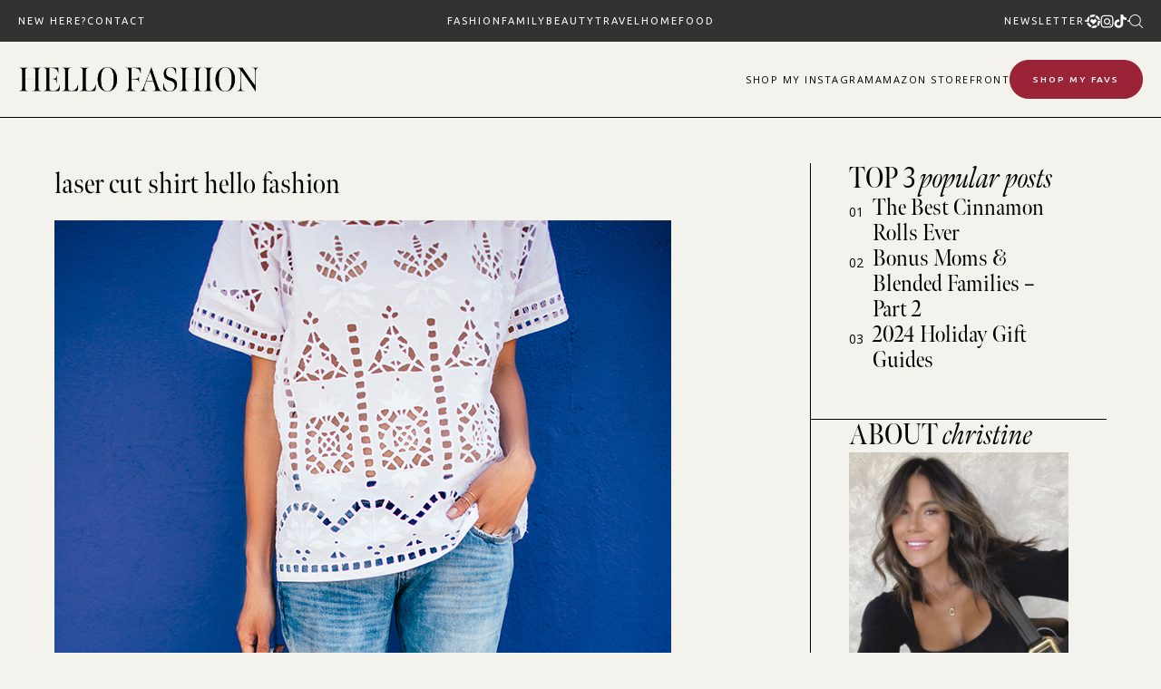

--- FILE ---
content_type: text/html; charset=UTF-8
request_url: https://www.hellofashionblog.com/2015/07/white-purple.html/laser-cut-shirt-hello-fashion
body_size: 31917
content:
<!doctype html>
<html lang="en-US">
<head>
<meta charset="UTF-8">
<meta name="viewport" content="width=device-width, initial-scale=1">
<link rel="shortcut icon" href="https://www.hellofashionblog.com/wp-content/uploads/2024/10/favicon.png" />
<link rel="profile" href="https://gmpg.org/xfn/11">
<script type="text/javascript">var WPAC={}; window.WPAC = WPAC; WPAC = WPAC;WPAC._Options={enable:true,debug:false,menuHelper:false,selectorCommentForm:"#commentform,.ast-commentform,.comment-form",selectorCommentsContainer:"#comments,.comments-wrapper,.comments-area,.wp-block-comments",selectorCommentList:".comment-list,.ast-comment-list,.wp-block-comment-template",selectorCommentPagingLinks:"#comments [class^='nav-'] a",selectorCommentLinks:"#comments a[href*=\"/comment-page-\"]",selectorRespondContainer:"#respond",selectorErrorContainer:"p:parent",selectorSubmitButton:"#submit",selectorTextarea:"#comment",selectorPostContainer:false,scrollSpeed:500,autoUpdateIdleTime:false,popupOverlayBackgroundColor:"#000000",popupOverlayBackgroundOpacity:false,popupBackgroundColorLoading:"#e0a9a9",popupTextColorLoading:"#ffffff",popupBackgroundColorSuccess:"#e0a9a9",popupTextColorSuccess:"#FFFFFF",popupBackgroundColorError:"#e74c3c",popupTextColorError:"#FFFFFF",popupOpacity:100,popupOpacityTablet:85,popupOpacityMobile:85,popupCornerRadius:false,popupCornerRadiusTablet:5,popupCornerRadiusMobile:5,popupMarginTop:false,popupMarginTopTablet:10,popupMarginTopMobile:10,popupWidth:100,popupWidthTablet:45,popupWidthMobile:75,popupPadding:10,popupPaddingTablet:20,popupPaddingMobile:20,popupFadeIn:400,popupFadeOut:400,popupTimeout:3000,popupTextAlign:"center",popupVerticalAlign:"verticalStart",popupTextFontSize:"20px",popupTextFontSizeTablet:"20px",popupTextFontSizeMobile:"20px",popupZindex:9999,textPosted:"Your comment has been posted. Thank you!",textPostedUnapproved:"Your comment has been posted and is awaiting moderation. Thank you!",textReloadPage:"Reloading page. Please wait.",textPostComment:"Posting your comment. Please wait.",textRefreshComments:"Loading comments. Please wait.",textUnknownError:"Something went wrong, your comment has not been posted.",textErrorTypeComment:"Please type your comment text.",textErrorCommentsClosed:"Sorry, comments are closed for this item.",textErrorMustBeLoggedIn:"Sorry, you must be logged in to post a comment.",textErrorFillRequiredFields:"Please fill the required fields (name, email).",textErrorInvalidEmailAddress:"Please enter a valid email address.",textErrorPostTooQuickly:"You are posting comments too quickly. Please wait a minute and resubmit your comment.",textErrorDuplicateComment:"Duplicate comment detected. It looks like you have already submitted this comment.",callbackOnBeforeSelectElements:false,callbackOnBeforeSubmitComment:false,callbackOnAfterPostComment:false,callbackOnBeforeUpdateComments:false,callbackOnAfterUpdateComments:false,commentPagesUrlRegex:false,disableUrlUpdate:true,disableScrollToAnchor:true,useUncompressedScripts:false,placeScriptsInFooter:true,optimizeAjaxResponse:false,baseUrl:false,disableCache:false,enableByQuery:false,lazyLoadEnabled:false,lazyLoadDisplay:"overlay",lazyLoadInlineDisplayLocation:"comments",lazyLoadInlineDisplayElement:"#comments",lazyLoadInlineLoadingType:"spinner",lazyLoadInlineSpinner:"LoadingGray1",lazyLoadInlineSpinnerLabelEnabled:true,lazyLoadInlineSpinnerContainerBackgroundColor:"#333333",lazyLoadInlineSpinnerContainerBackgroundColorOpacity:true,lazyLoadInlineSpinnerLabel:"Loading comments...",lazyLoadInlineSpinnerLabelColor:"#FFFFFF",lazyLoadInlineSpinnerIconColor:"#FFFFFF",lazyLoadInlineSpinnerLayoutType:"horizontal",lazyLoadInlineSpinnerLayoutAlignment:"left",lazyLoadInlineSpinnerLayoutRTL:false,lazyLoadTrigger:"domready",lazyLoadTriggerElement:false,lazyLoadInlineSpinnerSpeed:1.25,lazyLoadTriggerScrollOffset:false,lazyLoadPaginationEnabled:false,lazyLoadCommentsPerPage:30,lazyLoadUseThemePagination:true,lazyLoadPaginationStyle:"nextPrev",lazyLoadPaginationLocation:"bottom",lazyLoadingPaginationScrollToTop:true,lazyLoadInlineSpinnerLabelFontSizeDesktop:42,lazyLoadInlineSpinnerSizeDesktop:72,lazyLoadInlineSpinnerLabelLineHeightDesktop:54,lazyLoadInlineSpinnerContainerPaddingDesktop:35,lazyLoadInlineSpinnerGapDesktop:20,lazyLoadInlineSpinnerLabelFontSizeTablet:36,lazyLoadInlineSpinnerSizeTablet:65,lazyLoadInlineSpinnerLabelLineHeightTablet:42,lazyLoadInlineSpinnerContainerPaddingTablet:25,lazyLoadInlineSpinnerGapTablet:15,lazyLoadInlineSpinnerLabelFontSizeMobile:28,lazyLoadInlineSpinnerSizeMobile:48,lazyLoadInlineSpinnerLabelLineHeightMobile:34,lazyLoadInlineSpinnerContainerPaddingMobile:20,lazyLoadInlineSpinnerGapMobile:15,lazyLoadInlineSkeletonLoadingLabelEnabled:false,lazyLoadInlineSkeletonLoadingLabel:"Loading comments...",lazyLoadInlineSkeletonItemsShow:2,lazyLoadInlineSkeletonBackgroundColor:"#EEEEEE",lazyLoadInlineSkeletonHighlightColor:"#dedede",lazyLoadInlineSkeletonHeadingColor:"#333333",lazyLoadInlineSkeletonHeadingFontSize:24,lazyLoadInlineSkeletonHeadingLineHeight:1.5,lazyLoadInlineShortcode:false,lazyLoadInlineLoadingButtonLabel:"Load Comments",lazyLoadInlineLoadingButtonLabelLoading:"Loading Comments...",lazyLoadInlineButtonSpinner:"LoadingGray1",lazyLoadInlineButtonLabel:"Load Comments",lazyLoadInlineButtonLabelLoading:"Loading Comments...",lazyLoadInlineButtonAppearance:"solid",lazyLoadInlineButtonUseThemeStyles:true,lazyLoadInlineButtonBackgroundColor:"#333333",lazyLoadInlineButtonBackgroundColorHover:"#444444",lazyLoadInlineButtonTextColor:"#FFFFFF",lazyLoadInlineButtonTextColorHover:"#FFFFFF",lazyLoadInlineButtonBorderColor:"#333333",lazyLoadInlineButtonBorderColorHover:"#444444",lazyLoadInlineButtonBorderWidth:true,lazyLoadInlineButtonBorderRadius:5,lazyLoadInlineButtonPaddingTop:12,lazyLoadInlineButtonPaddingRight:24,lazyLoadInlineButtonPaddingBottom:12,lazyLoadInlineButtonPaddingLeft:24,lazyLoadInlineButtonFontSize:16,lazyLoadInlineButtonLineHeight:1.5,lazyLoadInlineButtonFontWeight:600,lazyLoadInlineButtonFontFamily:"inherit",lazyLoadInlineButtonAlign:"center",firstTimeInstall:false,lazyLoadIntoElement:false,commentsEnabled:true,version:"3.0.2"};</script><meta name='robots' content='index, follow, max-image-preview:large, max-snippet:-1, max-video-preview:-1' />
<style>img:is([sizes="auto" i], [sizes^="auto," i]) { contain-intrinsic-size: 3000px 1500px }</style>
<!-- Google Tag Manager for WordPress by gtm4wp.com -->
<script data-cfasync="false" data-pagespeed-no-defer>
var gtm4wp_datalayer_name = "dataLayer";
var dataLayer = dataLayer || [];
</script>
<!-- End Google Tag Manager for WordPress by gtm4wp.com -->
<!-- This site is optimized with the Yoast SEO plugin v23.9 - https://yoast.com/wordpress/plugins/seo/ -->
<title>laser cut shirt hello fashion | Hello Fashion</title>
<link rel="canonical" href="https://www.hellofashionblog.com/2015/07/white-purple.html/laser-cut-shirt-hello-fashion/" />
<meta property="og:locale" content="en_US" />
<meta property="og:type" content="article" />
<meta property="og:title" content="laser cut shirt hello fashion | Hello Fashion" />
<meta property="og:url" content="https://www.hellofashionblog.com/2015/07/white-purple.html/laser-cut-shirt-hello-fashion/" />
<meta property="og:site_name" content="Hello Fashion" />
<meta property="og:image" content="https://www.hellofashionblog.com/2015/07/white-purple.html/laser-cut-shirt-hello-fashion" />
<meta property="og:image:width" content="680" />
<meta property="og:image:height" content="1066" />
<meta property="og:image:type" content="image/jpeg" />
<meta name="twitter:card" content="summary_large_image" />
<script type="application/ld+json" class="yoast-schema-graph">{"@context":"https://schema.org","@graph":[{"@type":"WebPage","@id":"https://www.hellofashionblog.com/2015/07/white-purple.html/laser-cut-shirt-hello-fashion/","url":"https://www.hellofashionblog.com/2015/07/white-purple.html/laser-cut-shirt-hello-fashion/","name":"laser cut shirt hello fashion | Hello Fashion","isPartOf":{"@id":"https://165.227.6.110/#website"},"primaryImageOfPage":{"@id":"https://www.hellofashionblog.com/2015/07/white-purple.html/laser-cut-shirt-hello-fashion/#primaryimage"},"image":{"@id":"https://www.hellofashionblog.com/2015/07/white-purple.html/laser-cut-shirt-hello-fashion/#primaryimage"},"thumbnailUrl":"https://www.hellofashionblog.com/wp-content/uploads/2015/07/laser-cut-shirt-hello-fashion.jpg","datePublished":"2015-07-28T00:23:22+00:00","dateModified":"2015-07-28T00:23:22+00:00","breadcrumb":{"@id":"https://www.hellofashionblog.com/2015/07/white-purple.html/laser-cut-shirt-hello-fashion/#breadcrumb"},"inLanguage":"en-US","potentialAction":[{"@type":"ReadAction","target":["https://www.hellofashionblog.com/2015/07/white-purple.html/laser-cut-shirt-hello-fashion/"]}]},{"@type":"ImageObject","inLanguage":"en-US","@id":"https://www.hellofashionblog.com/2015/07/white-purple.html/laser-cut-shirt-hello-fashion/#primaryimage","url":"https://www.hellofashionblog.com/wp-content/uploads/2015/07/laser-cut-shirt-hello-fashion.jpg","contentUrl":"https://www.hellofashionblog.com/wp-content/uploads/2015/07/laser-cut-shirt-hello-fashion.jpg","width":680,"height":1066},{"@type":"BreadcrumbList","@id":"https://www.hellofashionblog.com/2015/07/white-purple.html/laser-cut-shirt-hello-fashion/#breadcrumb","itemListElement":[{"@type":"ListItem","position":1,"name":"Home","item":"https://www.hellofashionblog.com/"},{"@type":"ListItem","position":2,"name":"White + Purple","item":"https://165.227.6.110/2015/07/white-purple.html"},{"@type":"ListItem","position":3,"name":"laser cut shirt hello fashion"}]},{"@type":"WebSite","@id":"https://165.227.6.110/#website","url":"https://165.227.6.110/","name":"Hello Fashion","description":"","potentialAction":[{"@type":"SearchAction","target":{"@type":"EntryPoint","urlTemplate":"https://165.227.6.110/?s={search_term_string}"},"query-input":{"@type":"PropertyValueSpecification","valueRequired":true,"valueName":"search_term_string"}}],"inLanguage":"en-US"}]}</script>
<!-- / Yoast SEO plugin. -->
<link rel='dns-prefetch' href='//widgetlogic.org' />
<link rel='dns-prefetch' href='//cdn.jsdelivr.net' />
<link rel='dns-prefetch' href='//use.fontawesome.com' />
<link rel="alternate" type="application/rss+xml" title="Hello Fashion &raquo; Feed" href="https://www.hellofashionblog.com/feed" />
<link rel="alternate" type="application/rss+xml" title="Hello Fashion &raquo; Comments Feed" href="https://www.hellofashionblog.com/comments/feed" />
<link rel="alternate" type="application/rss+xml" title="Hello Fashion &raquo; laser cut shirt hello fashion Comments Feed" href="https://www.hellofashionblog.com/2015/07/white-purple.html/laser-cut-shirt-hello-fashion/feed" />
<!-- This site uses the Google Analytics by MonsterInsights plugin v9.2.0 - Using Analytics tracking - https://www.monsterinsights.com/ -->
<!-- Note: MonsterInsights is not currently configured on this site. The site owner needs to authenticate with Google Analytics in the MonsterInsights settings panel. -->
<!-- No tracking code set -->
<!-- / Google Analytics by MonsterInsights -->
<style>
:root {
--wpac-popup-opacity: 1;
--wpac-popup-corner-radius: 0px;
--wpac-popup-margin-top: 0px;
--wpac-popup-width: 100%;
--wpac-popup-padding: 10px;
--wpac-popup-font-size: 20px;
--wpac-popup-line-height: 1.2;
}
/* tablet styles */
@media screen and (max-width: 1024px) {
.wpac-overlay {
--wpac-popup-opacity: 0.85;
--wpac-popup-corner-radius: 5px;
--wpac-popup-margin-top: 10px;
--wpac-popup-width: 45%;
--wpac-popup-padding: 20px;
--wpac-popup-font-size: 20px;
}
}
/* mobile styles */
@media screen and (max-width: 768px) {
.wpac-overlay {
--wpac-popup-opacity: 0.85;
--wpac-popup-corner-radius: 5px;
--wpac-popup-margin-top: 10px;
--wpac-popup-width: 75%;
--wpac-popup-padding: 20px;
--wpac-popup-font-size: 20px;
}
}
.wpac-overlay {
display: none;
opacity: var(--wpac-popup-opacity);
border-radius: var(--wpac-popup-corner-radius);
margin-top: var(--wpac-popup-margin-top);
padding: var(--wpac-popup-padding) !important;
font-size: var(--wpac-popup-font-size) !important;
line-height: var(--wpac-popup-line-height);
margin: 0 auto;
}
</style>
<style id='pdfemb-pdf-embedder-viewer-style-inline-css' type='text/css'>
.wp-block-pdfemb-pdf-embedder-viewer{max-width:none}
</style>
<!-- <link rel='stylesheet' id='block-widget-css' href='https://www.hellofashionblog.com/wp-content/plugins/widget-logic/block_widget/css/widget.css' type='text/css' media='all' /> -->
<!-- <link rel='stylesheet' id='smash_theme-style-css' href='https://www.hellofashionblog.com/wp-content/themes/smash_theme/style.css' type='text/css' media='all' /> -->
<link rel="stylesheet" type="text/css" href="//www.hellofashionblog.com/wp-content/cache/wpfc-minified/m9mkbzqp/66x1p.css" media="all"/>
<link rel='stylesheet' id='fontawesome-style-css' href='https://use.fontawesome.com/releases/v5.15.2/css/all.css' type='text/css' media='all' />
<link rel='stylesheet' id='slick-style-css' href='//cdn.jsdelivr.net/npm/slick-carousel@1.8.1/slick/slick.css' type='text/css' media='all' />
<link rel='stylesheet' id='wpac-frontend-css' href='https://www.hellofashionblog.com/wp-content/plugins/wp-ajaxify-comments/dist/wpac-frontend-css.css' type='text/css' media='all' />
<script src='//www.hellofashionblog.com/wp-content/cache/wpfc-minified/8697yp3v/66x1p.js' type="text/javascript"></script>
<!-- <script type="text/javascript" src="https://www.hellofashionblog.com/wp-includes/js/jquery/jquery.min.js" id="jquery-core-js"></script> -->
<!-- <script type="text/javascript" src="https://www.hellofashionblog.com/wp-includes/js/jquery/jquery-migrate.min.js" id="jquery-migrate-js"></script> -->
<link rel="https://api.w.org/" href="https://www.hellofashionblog.com/wp-json/" /><link rel="alternate" title="JSON" type="application/json" href="https://www.hellofashionblog.com/wp-json/wp/v2/media/6436" /><link rel="EditURI" type="application/rsd+xml" title="RSD" href="https://www.hellofashionblog.com/xmlrpc.php?rsd" />
<link rel='shortlink' href='https://www.hellofashionblog.com/?p=6436' />
<link rel="alternate" title="oEmbed (JSON)" type="application/json+oembed" href="https://www.hellofashionblog.com/wp-json/oembed/1.0/embed?url=https%3A%2F%2Fwww.hellofashionblog.com%2F2015%2F07%2Fwhite-purple.html%2Flaser-cut-shirt-hello-fashion" />
<link rel="alternate" title="oEmbed (XML)" type="text/xml+oembed" href="https://www.hellofashionblog.com/wp-json/oembed/1.0/embed?url=https%3A%2F%2Fwww.hellofashionblog.com%2F2015%2F07%2Fwhite-purple.html%2Flaser-cut-shirt-hello-fashion&#038;format=xml" />
<!-- Google Tag Manager for WordPress by gtm4wp.com -->
<!-- GTM Container placement set to footer -->
<script data-cfasync="false" data-pagespeed-no-defer type="text/javascript">
var dataLayer_content = [];
dataLayer.push( dataLayer_content );
</script>
<script data-cfasync="false">
(function(w,d,s,l,i){w[l]=w[l]||[];w[l].push({'gtm.start':
new Date().getTime(),event:'gtm.js'});var f=d.getElementsByTagName(s)[0],
j=d.createElement(s),dl=l!='dataLayer'?'&l='+l:'';j.async=true;j.src=
'//www.googletagmanager.com/gtm.js?id='+i+dl;f.parentNode.insertBefore(j,f);
})(window,document,'script','dataLayer','GTM-KNJ69VK');
</script>
<!-- End Google Tag Manager for WordPress by gtm4wp.com -->
<script>
(function(h,o,t,j,a,r){
h.hj=h.hj||function(){(h.hj.q=h.hj.q||[]).push(arguments)};
h._hjSettings={hjid:2586694,hjsv:5};
a=o.getElementsByTagName('head')[0];
r=o.createElement('script');r.async=1;
r.src=t+h._hjSettings.hjid+j+h._hjSettings.hjsv;
a.appendChild(r);
})(window,document,'//static.hotjar.com/c/hotjar-','.js?sv=');
</script>
<link rel="pingback" href="https://www.hellofashionblog.com/xmlrpc.php"><svg xmlns="http://www.w3.org/2000/svg" style="display: none;">
<symbol id="down-triangle" viewBox="0 0 16 16">
<path fill="currentColor" d="m4.427 7.427l3.396 3.396a.25.25 0 0 0 .354 0l3.396-3.396A.25.25 0 0 0 11.396 7H4.604a.25.25 0 0 0-.177.427" />
</symbol>
<symbol id="right-arrow" viewBox="0 0 31.49 31.49">
<path fill="currentColor" d="M21.205,5.007c-0.429-0.444-1.143-0.444-1.587,0c-0.429,0.429-0.429,1.143,0,1.571l8.047,8.047H1.111 C0.492,14.626,0,15.118,0,15.737c0,0.619,0.492,1.127,1.111,1.127h26.554l-8.047,8.032c-0.429,0.444-0.429,1.159,0,1.587 c0.444,0.444,1.159,0.444,1.587,0l9.952-9.952c0.444-0.429,0.444-1.143,0-1.571L21.205,5.007z"/>
</symbol>
<symbol id="left-arrow" viewBox="0 0 448 512">
<path fill="currentColor" d="M231.536 475.535l7.071-7.07c4.686-4.686 4.686-12.284 0-16.971L60.113 273H436c6.627 0 12-5.373 12-12v-10c0-6.627-5.373-12-12-12H60.113L238.607 60.506c4.686-4.686 4.686-12.284 0-16.971l-7.071-7.07c-4.686-4.686-12.284-4.686-16.97 0L3.515 247.515c-4.686 4.686-4.686 12.284 0 16.971l211.051 211.05c4.686 4.686 12.284 4.686 16.97-.001z" />
</symbol>
<symbol id="up-arrow" viewBox="0 0 23 23">
<path fill="currentColor" transform="translate(11.000000, 11.000000) rotate(-90.000000) translate(-11.000000, -11.000000) translate(-0.500000, -0.500000)" d="M12.205,1.007 C11.776,0.563 11.062,0.563 10.618,1.007 C10.189,1.436 10.189,2.15 10.618,2.578 L18.665,10.625 L1.47814301,10.625 C0.859143006,10.626 0.200234075,11.118 0.200234075,11.737 C0.200234075,12.356 0.86900116,12.864 1.48800116,12.864 L18.665,12.864 L10.618,20.896 C10.189,21.34 10.189,22.055 10.618,22.483 C11.062,22.927 11.777,22.927 12.205,22.483 L22.157,12.531 C22.601,12.102 22.601,11.388 22.157,10.96 L12.205,1.007 Z"></path>
</symbol>
<symbol id="down-arrow" viewBox="0 0 23 23">
<path fill="currentColor" transform="translate(11.000000, 11.000000) rotate(-270.000000) translate(-11.000000, -11.000000) translate(-0.500000, -0.500000)" d="M12.6319515,0.716648888 C12.2029515,0.272648888 11.4889515,0.272648888 11.0449515,0.716648888 C10.6159515,1.14564889 10.6159515,1.85964889 11.0449515,2.28764889 L19.0919515,10.3346489 L1.90509452,10.3346489 C1.28609452,10.3356489 0.627185586,10.8276489 0.627185586,11.4466489 C0.627185586,12.0656489 1.29595267,12.5736489 1.91495267,12.5736489 L19.0919515,12.5736489 L11.0449515,20.6056489 C10.6159515,21.0496489 10.6159515,21.7646489 11.0449515,22.1926489 C11.4889515,22.6366489 12.2039515,22.6366489 12.6319515,22.1926489 L22.5839515,12.2406489 C23.0279515,11.8116489 23.0279515,11.0976489 22.5839515,10.6696489 L12.6319515,0.716648888 Z"></path>
</symbol>
<symbol id="long-arrow-left" viewBox="0 0 448 512">
<path fill="currentColor" d="M136.97 380.485l7.071-7.07c4.686-4.686 4.686-12.284 0-16.971L60.113 273H436c6.627 0 12-5.373 12-12v-10c0-6.627-5.373-12-12-12H60.113l83.928-83.444c4.686-4.686 4.686-12.284 0-16.971l-7.071-7.07c-4.686-4.686-12.284-4.686-16.97 0l-116.485 116c-4.686 4.686-4.686 12.284 0 16.971l116.485 116c4.686 4.686 12.284 4.686 16.97-.001z" class=""></path>
</symbol>
<symbol id="long-arrow-right" viewBox="0 0 448 512">
<path fill="currentColor" d="M311.03 131.515l-7.071 7.07c-4.686 4.686-4.686 12.284 0 16.971L387.887 239H12c-6.627 0-12 5.373-12 12v10c0 6.627 5.373 12 12 12h375.887l-83.928 83.444c-4.686 4.686-4.686 12.284 0 16.971l7.071 7.07c4.686 4.686 12.284 4.686 16.97 0l116.485-116c4.686-4.686 4.686-12.284 0-16.971L328 131.515c-4.686-4.687-12.284-4.687-16.97 0z" class=""></path>
</symbol>
<symbol id="up-angle" viewBox="0 0 13 8">
<g transform="translate(6.500000, 4.000000) rotate(-180.000000) translate(-6.500000, -4.000000) " fill="currentColor" fill-rule="nonzero">
<path d="M11.916684,0.6244686 L6.782627,6.0771538 L1.518086,0.6103552 C1.329874,0.4149116 1.018859,0.4090497 0.823415,0.5972624 C0.822365,0.5982733 0.82132,0.5992889 0.820279,0.6003091 L0.820279,0.6003091 C0.624274,0.792454 0.619736,1.1066597 0.810112,1.3043842 L6.057728,6.7545758 C6.440789,7.1524238 7.07384,7.1644113 7.471688,6.7813507 C7.482286,6.771147 7.492657,6.7607107 7.502794,6.7500494 L12.660091,1.3260652 C12.854347,1.1217638 12.846204,0.798669 12.641903,0.6044127 C12.641443,0.603976 12.640983,0.6035401 12.640522,0.6031051 L12.640522,0.6031051 C12.434973,0.4091151 12.111082,0.4184857 11.917092,0.6240349 C11.916956,0.6241794 11.91682,0.624324 11.916684,0.6244686 Z" id="Path"></path>
</g>
</symbol>
<symbol id="down-angle" viewBox="0 0 13 8">
<path transform="translate(-507.000000, -24.000000)" fill="currentColor" d="M518.916684,24.6244686 L513.782627,30.0771538 L508.518086,24.6103552 C508.329874,24.4149116 508.018859,24.4090497 507.823415,24.5972624 C507.822365,24.5982733 507.82132,24.5992889 507.820279,24.6003091 L507.820279,24.6003091 C507.624274,24.792454 507.619736,25.1066597 507.810112,25.3043842 L513.057728,30.7545758 C513.440789,31.1524238 514.07384,31.1644113 514.471688,30.7813507 C514.482286,30.771147 514.492657,30.7607107 514.502794,30.7500494 L519.660091,25.3260652 C519.854347,25.1217638 519.846204,24.798669 519.641903,24.6044127 C519.641443,24.603976 519.640983,24.6035401 519.640522,24.6031051 L519.640522,24.6031051 C519.434973,24.4091151 519.111082,24.4184857 518.917092,24.6240349 C518.916956,24.6241794 518.91682,24.624324 518.916684,24.6244686 Z"></path>
</symbol>
<symbol id="left-angle" viewBox="0 0 17 25" version="1.1" xmlns="http://www.w3.org/2000/svg" xmlns:xlink="http://www.w3.org/1999/xlink">
<g stroke="none" stroke-width="1" fill="none" fill-rule="evenodd">
<g transform="translate(-1232.000000, -3594.000000)" fill="currentColor">
<g transform="translate(0.000000, 3298.000000)">
<g transform="translate(24.000000, 59.000000)">
<g transform="translate(1168.000000, 220.000000)">
<polygon transform="translate(48.253676, 29.274001) rotate(-180.000000) translate(-48.253676, -29.274001) " points="41.2365271 17 40 18.5564321 53.3189464 29.2778329 40 39.9996164 41.2365271 41.5480011 56.507352 29.2758373"></polygon>
</g>
</g>
</g>
</g>
</g>
</symbol>
<svg id="right-angle" viewBox="0 0 17 25" version="1.1" xmlns="http://www.w3.org/2000/svg" xmlns:xlink="http://www.w3.org/1999/xlink">
<g stroke="none" stroke-width="1" fill="none" fill-rule="evenodd">
<g transform="translate(-1232.000000, -3594.000000)" fill="currentColor">
<g transform="translate(0.000000, 3298.000000)">
<g transform="translate(24.000000, 59.000000)">
<g transform="translate(1168.000000, 220.000000)">
<polygon points="41.2365271 17 40 18.5564321 53.3189464 29.2778329 40 39.9996164 41.2365271 41.5480011 56.507352 29.2758373"></polygon>
</g>
</g>
</g>
</g>
</g>
</svg>
<symbol id="burger-thick" viewBox="0 0 512 320">
<path d="M491.333 0C497.221 0 512.001 5 512.001 20.667C512.001 36.334 497.222 41.334 491.334 41.334L256 41L20.667 41.334C14.779 41.334 0 36.334 0 20.667C0 5 14.779 0 20.667 0H491.333Z" fill="currentColor"/>
<path d="M512.001 159.833C512.001 144.166 497.221 139.166 491.333 139.166H20.667C14.779 139.166 0 144.166 0 159.833C0 175.5 14.779 180.5 20.667 180.5L256 180.166L491.334 180.5C497.222 180.5 512.001 175.5 512.001 159.833Z" fill="currentColor"/>
<path d="M512.001 299.5C512.001 283.833 497.221 278.833 491.333 278.833H20.667C14.779 278.833 0 283.833 0 299.5C0 315.167 14.779 320.167 20.667 320.167L256.001 319.833L491.334 320.167C497.222 320.167 512.001 315.167 512.001 299.5Z" fill="currentColor"/>
</symbol>
<symbol id="burger-thin" viewBox="0 0 512 320">
<path fill="currentColor" d="M501.333,0 C507.221,0 512.001,4.779 512.001,10.667 C512.001,16.555 507.222,21.334 501.334,21.334 L10.667,21.334 C4.779,21.334 0,16.555 0,10.667 C0,4.779 4.779,0 10.667,0 L501.333,0 Z M501.333,149.333 C507.221,149.333 512.001,154.112 512.001,160 C512.001,165.888 507.222,170.667 501.334,170.667 L10.667,170.667 C4.779,170.667 0,165.888 0,160 C0,154.112 4.779,149.333 10.667,149.333 L501.333,149.333 Z M501.333,298.667 C507.221,298.667 512,303.445 512.001,309.333 C512.001,315.221 507.222,320 501.334,320 L10.667,320 C4.779,320 0,315.221 0,309.333 C0,303.445 4.779,298.667 10.667,298.667 L501.333,298.667 Z" />
</symbol>
<symbol id="shopping-bag" viewBox="0 0 14 17">
<path d="M6.62171 0.846924C4.97944 0.846924 3.63141 2.19495 3.63141 3.83723V4.43529H0.678189L0.64111 4.99627L0.043049 15.7614L0.00537109 16.3965H13.2375L13.2004 15.7608L12.6023 4.99567L12.5646 4.43529H9.61202V3.83723C9.61202 2.19495 8.26399 0.846924 6.62171 0.846924ZM6.62171 2.04304C7.09756 2.04304 7.55392 2.23207 7.89039 2.56855C8.22687 2.90502 8.4159 3.36138 8.4159 3.83723V4.43529H4.82753V3.83723C4.82753 3.36138 5.01656 2.90502 5.35304 2.56855C5.68951 2.23207 6.14587 2.04304 6.62171 2.04304ZM1.79955 5.63141H3.63141V7.42559H4.82753V5.63141H8.4159V7.42559H9.61202V5.63141H11.4439L11.9672 15.2004H1.27685L1.79955 5.63141Z" fill="currentColor"/>
</symbol>
<symbol id="search" viewBox="0 0 451 451">
<path fill="currentColor" d="M447.05,428l-109.6-109.6c29.4-33.8,47.2-77.9,47.2-126.1C384.65,86.2,298.35,0,192.35,0C86.25,0,0.05,86.3,0.05,192.3
s86.3,192.3,192.3,192.3c48.2,0,92.3-17.8,126.1-47.2L428.05,447c2.6,2.6,6.1,4,9.5,4s6.9-1.3,9.5-4
C452.25,441.8,452.25,433.2,447.05,428z M26.95,192.3c0-91.2,74.2-165.3,165.3-165.3c91.2,0,165.3,74.2,165.3,165.3
s-74.1,165.4-165.3,165.4C101.15,357.7,26.95,283.5,26.95,192.3z"/>
</symbol>
<symbol id="plus" viewBox="0 0 384 512">
<path fill="currentColor" d="M376 232H216V72c0-4.42-3.58-8-8-8h-32c-4.42 0-8 3.58-8 8v160H8c-4.42 0-8 3.58-8 8v32c0 4.42 3.58 8 8 8h160v160c0 4.42 3.58 8 8 8h32c4.42 0 8-3.58 8-8V280h160c4.42 0 8-3.58 8-8v-32c0-4.42-3.58-8-8-8z" class=""></path>
</symbol>
<symbol id="plus-thin" viewBox="0 0 143 144">
<polygon fill="currentColor" stroke-width="10" points="73.4314221 70.6655617 142.772747 70.6655617 142.772747 73.6655617 73.4314221 73.6655617 73.4314221 143.006886 70.4314221 143.006886 70.4314221 73.6655617 0.427850759 73.6655617 0.427850759 70.6655617 70.4314221 70.6655617 70.4314221 0.661990368 73.4314221 0.661990368"></polygon>
</symbol>
<symbol id="plus-bold" viewBox="0 0 147 148">
<path fill="currentColor" d="M74.4314221,69.6655617 L143.772747,69.6655617 L143.772747,74.6655617 L74.4314221,74.6655617 L74.4314221,144.006886 L69.4314221,144.006886 L69.4314221,74.6655617 L-0.572149241,74.6655617 L-0.572149241,69.6655617 L69.4314221,69.6655617 L69.4314221,-0.338009632 L74.4314221,-0.338009632 L74.4314221,69.6655617 Z"></path>
</symbol>
<symbol id="close" viewBox="0 0 143 144">
<polygon stroke="currentColor" transform="rotate(-45.000000) translate(-100.000000, 5.000000)" stroke-width="10" points="103.431422 99.6655617 172.772747 99.6655617 172.772747 102.665562 103.431422 102.665562 103.431422 172.006886 100.431422 172.006886 100.431422 102.665562 30.4278508 102.665562 30.4278508 99.6655617 100.431422 99.6655617 100.431422 29.6619904 103.431422 29.6619904"></polygon>
</symbol>
<symbol id="share" viewBox="0 0 58.995 58.995">
<path d="M39.927,41.929c-0.524,0.524-0.975,1.1-1.365,1.709l-17.28-10.489c0.457-1.144,0.716-2.388,0.716-3.693
c0-1.305-0.259-2.549-0.715-3.693l17.284-10.409C40.342,18.142,43.454,20,46.998,20c5.514,0,10-4.486,10-10s-4.486-10-10-10
s-10,4.486-10,10c0,1.256,0.243,2.454,0.667,3.562L20.358,23.985c-1.788-2.724-4.866-4.529-8.361-4.529c-5.514,0-10,4.486-10,10
s4.486,10,10,10c3.495,0,6.572-1.805,8.36-4.529L37.661,45.43c-0.43,1.126-0.664,2.329-0.664,3.57c0,2.671,1.04,5.183,2.929,7.071
c1.949,1.949,4.51,2.924,7.071,2.924s5.122-0.975,7.071-2.924c1.889-1.889,2.929-4.4,2.929-7.071s-1.04-5.183-2.929-7.071
C50.169,38.029,43.826,38.029,39.927,41.929z M46.998,2c4.411,0,8,3.589,8,8s-3.589,8-8,8s-8-3.589-8-8S42.586,2,46.998,2z
M11.998,37.456c-4.411,0-8-3.589-8-8s3.589-8,8-8s8,3.589,8,8S16.409,37.456,11.998,37.456z M52.654,54.657
c-3.119,3.119-8.194,3.119-11.313,0c-1.511-1.511-2.343-3.521-2.343-5.657s0.832-4.146,2.343-5.657
c1.56-1.56,3.608-2.339,5.657-2.339s4.097,0.779,5.657,2.339c1.511,1.511,2.343,3.521,2.343,5.657S54.166,53.146,52.654,54.657z"/>
</symbol>
<symbol id="link" viewBox="0 0 512 512">
<path fill="currentColor" d="M314.222 197.78c51.091 51.091 54.377 132.287 9.75 187.16-6.242 7.73-2.784 3.865-84.94 86.02-54.696 54.696-143.266 54.745-197.99 0-54.711-54.69-54.734-143.255 0-197.99 32.773-32.773 51.835-51.899 63.409-63.457 7.463-7.452 20.331-2.354 20.486 8.192a173.31 173.31 0 0 0 4.746 37.828c.966 4.029-.272 8.269-3.202 11.198L80.632 312.57c-32.755 32.775-32.887 85.892 0 118.8 32.775 32.755 85.892 32.887 118.8 0l75.19-75.2c32.718-32.725 32.777-86.013 0-118.79a83.722 83.722 0 0 0-22.814-16.229c-4.623-2.233-7.182-7.25-6.561-12.346 1.356-11.122 6.296-21.885 14.815-30.405l4.375-4.375c3.625-3.626 9.177-4.594 13.76-2.294 12.999 6.524 25.187 15.211 36.025 26.049zM470.958 41.04c-54.724-54.745-143.294-54.696-197.99 0-82.156 82.156-78.698 78.29-84.94 86.02-44.627 54.873-41.341 136.069 9.75 187.16 10.838 10.838 23.026 19.525 36.025 26.049 4.582 2.3 10.134 1.331 13.76-2.294l4.375-4.375c8.52-8.519 13.459-19.283 14.815-30.405.621-5.096-1.938-10.113-6.561-12.346a83.706 83.706 0 0 1-22.814-16.229c-32.777-32.777-32.718-86.065 0-118.79l75.19-75.2c32.908-32.887 86.025-32.755 118.8 0 32.887 32.908 32.755 86.025 0 118.8l-45.848 45.84c-2.93 2.929-4.168 7.169-3.202 11.198a173.31 173.31 0 0 1 4.746 37.828c.155 10.546 13.023 15.644 20.486 8.192 11.574-11.558 30.636-30.684 63.409-63.457 54.733-54.735 54.71-143.3-.001-197.991z" class=""></path>
</symbol>
<symbol id="play-ring" viewBox="0 0 87 88">
<path d="M43.4599 0.6875C19.5414 0.6875 0.147421 20.0814 0.147421 44C0.147421 67.9186 19.5414 87.3125 43.4599 87.3125C67.3785 87.3125 86.7724 67.9186 86.7724 44C86.7724 20.0814 67.3785 0.6875 43.4599 0.6875ZM43.4599 83C23.6019 83 4.5 63.858 4.5 44C4.5 24.142 23.6019 5 43.4599 5C63.3179 5 82 24.142 82 44C82 63.858 63.3179 83 43.4599 83Z" fill="currentColor"/>
<path d="M63.5729 43.7925L34.946 23.0064C34.7164 22.8381 34.4446 22.7369 34.1608 22.714C33.8771 22.6911 33.5926 22.7474 33.3389 22.8767C33.0853 23.006 32.8726 23.2032 32.7245 23.4463C32.5764 23.6894 32.4987 23.9689 32.5 24.2536V65.8258C32.5 67.0924 33.9309 67.8078 34.946 67.073L63.5729 46.2869C63.7705 46.1445 63.9315 45.9571 64.0425 45.7403C64.1535 45.5234 64.2114 45.2833 64.2114 45.0397C64.2114 44.7961 64.1535 44.556 64.0425 44.3391C63.9315 44.1223 63.7705 43.935 63.5729 43.7925ZM35.8608 60.5391V44.5391V28.0391L58.8608 45.0397L35.8608 60.5391Z" fill="currentColor"/>
</symbol>
<symbol id="play" viewBox="0 0 56 56">
<path d="M28 0.875C13.0207 0.875 0.875 13.0207 0.875 28C0.875 42.9793 13.0207 55.125 28 55.125C42.9793 55.125 55.125 42.9793 55.125 28C55.125 13.0207 42.9793 0.875 28 0.875ZM36.7248 28.4178L23.5014 38.0387C23.4289 38.0908 23.3434 38.1219 23.2544 38.1286C23.1654 38.1352 23.0762 38.1173 22.9968 38.0766C22.9173 38.0359 22.8506 37.9741 22.804 37.898C22.7573 37.8219 22.7326 37.7344 22.7324 37.6451V18.4154C22.7321 18.326 22.7566 18.2382 22.8032 18.1618C22.8497 18.0854 22.9165 18.0234 22.9961 17.9827C23.0757 17.9419 23.1651 17.924 23.2543 17.9309C23.3435 17.9378 23.429 17.9693 23.5014 18.0219L36.7248 27.6367C36.7873 27.6809 36.8382 27.7394 36.8734 27.8074C36.9086 27.8753 36.9269 27.9507 36.9269 28.0272C36.9269 28.1038 36.9086 28.1792 36.8734 28.2471C36.8382 28.3151 36.7873 28.3736 36.7248 28.4178Z" fill="currentColor"/>
</symbol>
<symbol id="star" viewBox="0 0 17 16">
<path d="M16.0074 5.56251L11.0484 4.8418L8.83161 0.347663C8.77106 0.224617 8.67145 0.125007 8.54841 0.0644604C8.23981 -0.0878834 7.86481 0.0390697 7.71052 0.347663L5.49372 4.8418L0.534735 5.56251C0.398016 5.58204 0.273016 5.64649 0.177313 5.74415C0.0616135 5.86307 -0.0021424 6.02306 5.49725e-05 6.18896C0.00225234 6.35486 0.0702232 6.5131 0.189032 6.62891L3.77692 10.127L2.92927 15.0664C2.90939 15.1813 2.9221 15.2995 2.96597 15.4075C3.00984 15.5156 3.0831 15.6092 3.17745 15.6777C3.2718 15.7462 3.38346 15.7869 3.49977 15.7952C3.61609 15.8035 3.7324 15.7791 3.83552 15.7246L8.27106 13.3926L12.7066 15.7246C12.8277 15.7891 12.9683 15.8106 13.1031 15.7871C13.4429 15.7285 13.6715 15.4063 13.6129 15.0664L12.7652 10.127L16.3531 6.62891C16.4508 6.53321 16.5152 6.40821 16.5347 6.27149C16.5875 5.92969 16.3492 5.61329 16.0074 5.56251Z" fill="currentColor"/>
</symbol>
<symbol id="checkbox" viewBox="0 0 62 55">
<path fill-rule="evenodd" clip-rule="evenodd" d="M26.5361 39.0005C25.8683 39.3126 25.0528 39.2422 24.4383 38.7506L12.5617 29.2494C11.6992 28.5594 11.5594 27.3008 12.2494 26.4383C12.9394 25.5757 14.198 25.4359 15.0605 26.1259L25.585 34.5455L57.7207 0.624515C58.4804 -0.177349 59.7462 -0.211563 60.5481 0.548099C61.35 1.30776 61.3842 2.57363 60.6245 3.37549L27.3755 38.4717C27.1359 38.7246 26.846 38.9011 26.5361 39.0005ZM2 2.92359C0.895432 2.92359 2.18557e-06 3.81902 2.18557e-06 4.92359L0 52.9236C-4.82821e-08 54.0282 0.89543 54.9236 2 54.9236H49.9961L50 54.9236C51.1046 54.9236 52 54.0282 52 52.9236V27.9236C52 26.819 51.1046 25.9236 50 25.9236C48.8954 25.9236 48 26.819 48 27.9236V50.9236H4L4 6.92359L44 6.92359C45.1046 6.92359 46 6.02816 46 4.92359C46 3.81902 45.1046 2.92359 44 2.92359L2 2.92359Z" fill="currentColor"/>
</symbol>
<symbol id="checkmark" viewBox="0 0 51 40">
<path fill-rule="evenodd" clip-rule="evenodd" d="M15.5366 39.0769C14.8688 39.389 14.0533 39.3187 13.4387 38.827L1.56221 29.3258C0.699681 28.6358 0.559839 27.3772 1.24986 26.5147C1.93988 25.6522 3.19846 25.5123 4.06099 26.2023L14.5855 34.6219L46.7212 0.700931C47.4808 -0.100934 48.7467 -0.135147 49.5486 0.624515C50.3504 1.38418 50.3846 2.65004 49.625 3.45191L16.376 38.5481C16.1364 38.801 15.8464 38.9775 15.5366 39.0769Z" fill="currentColor"/>
</symbol>
<symbol id="cell" viewBox="0 0 13 20">
<path fill-rule="evenodd" clip-rule="evenodd" d="M10.8009 1.67997C10.5683 1.44734 10.2528 1.31664 9.92377 1.31664H2.48094C2.15195 1.31664 1.83643 1.44734 1.6038 1.67997C1.37116 1.9126 1.24047 2.22812 1.24047 2.55711V17.4428C1.24047 17.7718 1.37116 18.0873 1.6038 18.3199C1.83643 18.5525 2.15195 18.6832 2.48094 18.6832H9.92377C10.2528 18.6832 10.5683 18.5525 10.8009 18.3199C11.0335 18.0873 11.1642 17.7718 11.1642 17.4428V2.55711C11.1642 2.22812 11.0335 1.9126 10.8009 1.67997ZM0.726651 0.802823C1.19192 0.337556 1.82296 0.0761719 2.48094 0.0761719H9.92377C10.5818 0.0761719 11.2128 0.337556 11.6781 0.802823C12.1433 1.26809 12.4047 1.89913 12.4047 2.55711V17.4428C12.4047 18.1008 12.1433 18.7318 11.6781 19.1971C11.2128 19.6623 10.5818 19.9237 9.92377 19.9237H2.48094C1.82296 19.9237 1.19192 19.6623 0.726651 19.1971C0.261384 18.7318 0 18.1008 0 17.4428V2.55711C0 1.89913 0.261384 1.26809 0.726651 0.802823ZM7.07855 17.079C6.84592 17.3117 6.5304 17.4424 6.20141 17.4424C5.87242 17.4424 5.5569 17.3117 5.32426 17.079C5.09163 16.8464 4.96094 16.5309 4.96094 16.2019C4.96094 15.8729 5.09163 15.5574 5.32426 15.3248C5.5569 15.0921 5.87242 14.9614 6.20141 14.9614C6.5304 14.9614 6.84592 15.0921 7.07855 15.3248C7.31119 15.5574 7.44188 15.8729 7.44188 16.2019C7.44188 16.5309 7.31119 16.8464 7.07855 17.079Z" fill="currentColor"/>
</symbol>
<symbol id="quote" viewBox="0 0 59 49">
<path d="M47.7599 48.4565C56.7076 48.4565 60.946 39.7443 57.6494 35.9769C47.289 38.567 40.9314 35.2705 40.9314 25.8519C40.9314 12.1949 52.2337 6.77922 58.3558 1.59898L57.414 0.892578C45.6407 6.54374 32.6901 19.4943 32.6901 31.974C32.6901 43.0408 39.7541 48.4565 47.7599 48.4565ZM15.9721 48.4565C24.9198 48.4565 29.1582 39.7443 25.8616 35.9769C15.5012 38.567 9.14362 35.2705 9.14362 25.8519C9.14362 12.1949 20.4459 6.77922 26.568 1.59898L25.6262 0.892578C13.8529 6.54374 0.902344 19.4943 0.902344 31.974C0.902344 43.0408 7.9663 48.4565 15.9721 48.4565Z" fill="currentColor"/>
</symbol>
<symbol id="envelope-o" viewBox="0 0 21 19">
<path fill-rule="evenodd" clip-rule="evenodd" d="M8.97197 2.83824C9.42021 2.52444 9.95413 2.35612 10.5013 2.35612C11.0485 2.35612 11.5824 2.52444 12.0306 2.83824L12.0307 2.83826L17.2806 6.51324L17.2807 6.51326C17.4702 6.64597 17.641 6.80229 17.7892 6.97786L12.1673 11.4755L12.1673 11.4755C11.6944 11.8539 11.1069 12.06 10.5013 12.06C9.89571 12.06 9.30816 11.8539 8.8353 11.4755L8.83527 11.4755L3.21342 6.97786C3.3616 6.80229 3.53238 6.64597 3.72194 6.51326L3.72197 6.51324L8.97194 2.83826L8.97197 2.83824ZM2.58607 8.61036C2.58511 8.63951 2.58463 8.66869 2.58464 8.69791V8.69794V15.6253C2.58464 15.8684 2.68121 16.1016 2.85312 16.2735C3.02503 16.4454 3.25819 16.542 3.5013 16.542H17.5013C17.7444 16.542 17.9776 16.4454 18.1495 16.2735C18.3214 16.1016 18.418 15.8684 18.418 15.6253V8.69794V8.69791C18.418 8.66869 18.4175 8.63951 18.4165 8.61036L13.2086 12.7769L13.2085 12.7769C12.4401 13.3917 11.4854 13.7266 10.5013 13.7266C9.51724 13.7266 8.56248 13.3917 7.79409 12.7769L7.79405 12.7769L2.58607 8.61036ZM10.5013 0.689453C9.61217 0.689453 8.74455 0.962962 8.01617 1.47287L8.01614 1.4729L2.76617 5.14787L2.76614 5.1479C2.19537 5.54747 1.72937 6.07878 1.40764 6.69678C1.08591 7.31477 0.917944 8.00122 0.917969 8.69794V8.69798V15.6253C0.917969 16.3105 1.19014 16.9675 1.67461 17.452C2.15908 17.9365 2.81616 18.2087 3.5013 18.2087H17.5013C18.1864 18.2087 18.8435 17.9365 19.328 17.452C19.8125 16.9675 20.0846 16.3105 20.0846 15.6253V8.69798V8.69794C20.0847 8.00122 19.9167 7.31477 19.595 6.69678C19.2732 6.07878 18.8072 5.54747 18.2365 5.1479L18.2364 5.14787L12.9865 1.4729L12.9864 1.47287C12.258 0.962962 11.3904 0.689453 10.5013 0.689453Z" fill="currentColor"/>
</symbol>
<symbol id="map-marker" viewBox="0 0 16 21">
<path d="M7.90626 0C5.81015 0.00247284 3.8006 0.836245 2.31843 2.31842C0.836253 3.80059 0.00248125 5.81014 8.41145e-06 7.90625C-0.0025021 9.61919 0.557026 11.2857 1.59276 12.65C1.59276 12.65 1.80838 12.9339 1.8436 12.9749L7.90626 20.125L13.9718 12.9713C14.0034 12.9332 14.2198 12.65 14.2198 12.65L14.2205 12.6478C15.2557 11.2841 15.815 9.61841 15.8125 7.90625C15.81 5.81014 14.9763 3.80059 13.4941 2.31842C12.0119 0.836245 10.0024 0.00247284 7.90626 0ZM7.90626 10.7812C7.33764 10.7812 6.78179 10.6126 6.30899 10.2967C5.8362 9.98082 5.46771 9.5318 5.2501 9.00646C5.0325 8.48113 4.97557 7.90306 5.0865 7.34537C5.19743 6.78767 5.47125 6.27539 5.87333 5.87332C6.2754 5.47124 6.78768 5.19742 7.34537 5.08649C7.90307 4.97556 8.48114 5.03249 9.00647 5.2501C9.53181 5.4677 9.98082 5.83619 10.2967 6.30899C10.6126 6.78178 10.7813 7.33763 10.7813 7.90625C10.7803 8.66846 10.4771 9.39917 9.93814 9.93813C9.39918 10.4771 8.66846 10.7803 7.90626 10.7812Z" fill="currentColor"/>
</symbol>
<symbol id="contact" viewBox="0 0 576 512">
<path fill="currentColor" d="M560.83 135.96l-24.79-24.79c-20.23-20.24-53-20.26-73.26 0L384 189.72v-57.75c0-12.7-5.1-25-14.1-33.99L286.02 14.1c-9-9-21.2-14.1-33.89-14.1H47.99C21.5.1 0 21.6 0 48.09v415.92C0 490.5 21.5 512 47.99 512h288.02c26.49 0 47.99-21.5 47.99-47.99v-80.54c6.29-4.68 12.62-9.35 18.18-14.95l158.64-159.3c9.79-9.78 15.17-22.79 15.17-36.63s-5.38-26.84-15.16-36.63zM256.03 32.59c2.8.7 5.3 2.1 7.4 4.2l83.88 83.88c2.1 2.1 3.5 4.6 4.2 7.4h-95.48V32.59zm95.98 431.42c0 8.8-7.2 16-16 16H47.99c-8.8 0-16-7.2-16-16V48.09c0-8.8 7.2-16.09 16-16.09h176.04v104.07c0 13.3 10.7 23.93 24 23.93h103.98v61.53l-48.51 48.24c-30.14 29.96-47.42 71.51-47.47 114-3.93-.29-7.47-2.42-9.36-6.27-11.97-23.86-46.25-30.34-66-14.17l-13.88-41.62c-3.28-9.81-12.44-16.41-22.78-16.41s-19.5 6.59-22.78 16.41L103 376.36c-1.5 4.58-5.78 7.64-10.59 7.64H80c-8.84 0-16 7.16-16 16s7.16 16 16 16h12.41c18.62 0 35.09-11.88 40.97-29.53L144 354.58l16.81 50.48c4.54 13.51 23.14 14.83 29.5 2.08l7.66-15.33c4.01-8.07 15.8-8.59 20.22.34C225.44 406.61 239.9 415.7 256 416h32c22.05-.01 43.95-4.9 64.01-13.6v61.61zm27.48-118.05A129.012 129.012 0 0 1 288 384v-.03c0-34.35 13.7-67.29 38.06-91.51l120.55-119.87 52.8 52.8-119.92 120.57zM538.2 186.6l-21.19 21.19-52.8-52.8 21.2-21.19c7.73-7.73 20.27-7.74 28.01 0l24.79 24.79c7.72 7.73 7.72 20.27-.01 28.01z" class=""></path>
</symbol>
<symbol id="home" viewBox="0 0 576 512">
<path fill="currentColor" d="M541 229.16l-61-49.83v-77.4a6 6 0 0 0-6-6h-20a6 6 0 0 0-6 6v51.33L308.19 39.14a32.16 32.16 0 0 0-40.38 0L35 229.16a8 8 0 0 0-1.16 11.24l10.1 12.41a8 8 0 0 0 11.2 1.19L96 220.62v243a16 16 0 0 0 16 16h128a16 16 0 0 0 16-16v-128l64 .3V464a16 16 0 0 0 16 16l128-.33a16 16 0 0 0 16-16V220.62L520.86 254a8 8 0 0 0 11.25-1.16l10.1-12.41a8 8 0 0 0-1.21-11.27zm-93.11 218.59h.1l-96 .3V319.88a16.05 16.05 0 0 0-15.95-16l-96-.27a16 16 0 0 0-16.05 16v128.14H128V194.51L288 63.94l160 130.57z" class=""></path>
</symbol>
<symbol id="comment" viewBox="0 0 24 24">
<path fill="currentColor" d="m12 16l-5 5v-5H5c-1.1 0-2-.9-2-2V5c0-1.1.9-2 2-2h14c1.1 0 2 .9 2 2v9c0 1.1-.9 2-2 2z" />
</symbol>
<symbol id="pencil" viewBox="0 0 24 24">
<path fill="currentColor" d="M17.263 2.177a1.75 1.75 0 0 1 2.474 0l2.586 2.586a1.75 1.75 0 0 1 0 2.474L19.53 10.03l-.012.013L8.69 20.378a1.75 1.75 0 0 1-.699.409l-5.523 1.68a.75.75 0 0 1-.747-.188a.75.75 0 0 1-.188-.747l1.673-5.5a1.75 1.75 0 0 1 .466-.756L14.476 4.963ZM4.708 16.361a.26.26 0 0 0-.067.108l-1.264 4.154l4.177-1.271a.25.25 0 0 0 .1-.059l10.273-9.806l-2.94-2.939zM19 8.44l2.263-2.262a.25.25 0 0 0 0-.354l-2.586-2.586a.25.25 0 0 0-.354 0L16.061 5.5Z" />
</symbol>
<symbol id="dot" viewBox="0 0 5 5">
<path fill-rule="evenodd" clip-rule="evenodd" d="M2.5 5C3.88071 5 5 3.88071 5 2.5C5 1.11929 3.88071 0 2.5 0C1.11929 0 0 1.11929 0 2.5C0 3.88071 1.11929 5 2.5 5Z" fill="currentColor"/>
</symbol>
<symbol id="twitter" viewBox="0 0 512 512">
<path d="M459.37 151.716c.325 4.548.325 9.097.325 13.645 0 138.72-105.583 298.558-298.558 298.558-59.452 0-114.68-17.219-161.137-47.106 8.447.974 16.568 1.299 25.34 1.299 49.055 0 94.213-16.568 130.274-44.832-46.132-.975-84.792-31.188-98.112-72.772 6.498.974 12.995 1.624 19.818 1.624 9.421 0 18.843-1.3 27.614-3.573-48.081-9.747-84.143-51.98-84.143-102.985v-1.299c13.969 7.797 30.214 12.67 47.431 13.319-28.264-18.843-46.781-51.005-46.781-87.391 0-19.492 5.197-37.36 14.294-52.954 51.655 63.675 129.3 105.258 216.365 109.807-1.624-7.797-2.599-15.918-2.599-24.04 0-57.828 46.782-104.934 104.934-104.934 30.213 0 57.502 12.67 76.67 33.137 23.715-4.548 46.456-13.32 66.599-25.34-7.798 24.366-24.366 44.833-46.132 57.827 21.117-2.273 41.584-8.122 60.426-16.243-14.292 20.791-32.161 39.308-52.628 54.253z" fill="currentColor"/>
</symbol>
<symbol id="facebook" viewBox="0 0 8 18">
<path d="M1.94293 17.2749V9.41436H-0.000244141V6.58418H1.94293V4.16683C1.94293 2.26726 3.09078 0.522827 5.73565 0.522827C6.80652 0.522827 7.59838 0.632637 7.59838 0.632637L7.53598 3.27555C7.53598 3.27555 6.72842 3.26714 5.84716 3.26714C4.89338 3.26714 4.74057 3.73729 4.74057 4.51762V6.58418H7.6118L7.48687 9.41436H4.74057V17.2749H1.94293Z" fill="currentColor"/>
</symbol>
<symbol id="instagram" viewBox="0 0 18 17">
<path d="M9.02754 12.9307C6.66434 12.9307 4.75712 11.0235 4.75712 8.66032C4.75712 6.29711 6.66434 4.38989 9.02754 4.38989C11.3907 4.38989 13.298 6.29711 13.298 8.66032C13.298 11.0235 11.3907 12.9307 9.02754 12.9307ZM9.02754 5.88485C7.49927 5.88485 6.25208 7.13204 6.25208 8.66032C6.25208 10.1886 7.49927 11.4358 9.02754 11.4358C10.5558 11.4358 11.803 10.1886 11.803 8.66032C11.803 7.13204 10.5558 5.88485 9.02754 5.88485ZM13.4729 14.1009C12.9211 14.1009 12.4755 13.6553 12.4755 13.1036C12.4755 12.5518 12.9211 12.1062 13.4729 12.1062C14.0246 12.1062 14.4702 12.5497 14.4702 13.1036C14.4704 13.2346 14.4447 13.3643 14.3946 13.4854C14.3446 13.6065 14.2711 13.7165 14.1784 13.8091C14.0858 13.9018 13.9758 13.9752 13.8547 14.0253C13.7336 14.0754 13.6039 14.1011 13.4729 14.1009ZM17.3518 8.66032C17.3518 9.80964 17.3623 10.9486 17.2977 12.0958C17.2332 13.4284 16.9292 14.611 15.9547 15.5854C14.9782 16.5619 13.7977 16.8639 12.4651 16.9284C11.3158 16.9929 10.1769 16.9825 9.02962 16.9825C7.8803 16.9825 6.74138 16.9929 5.59413 16.9284C4.26158 16.8639 3.07894 16.5599 2.10451 15.5854C1.12799 14.6089 0.826087 13.4284 0.761541 12.0958C0.696996 10.9465 0.707406 9.80756 0.707406 8.66032C0.707406 7.51307 0.696996 6.37207 0.761541 5.22482C0.826087 3.89227 1.13008 2.70963 2.10451 1.7352C3.08102 0.758684 4.26158 0.456778 5.59413 0.392231C6.74346 0.327686 7.88238 0.338095 9.02962 0.338095C10.179 0.338095 11.3179 0.327686 12.4651 0.392231C13.7977 0.456778 14.9803 0.760765 15.9547 1.7352C16.9313 2.71171 17.2332 3.89227 17.2977 5.22482C17.3643 6.37207 17.3518 7.51099 17.3518 8.66032ZM15.5196 3.75068C15.3676 3.37174 15.1844 3.08857 14.8908 2.79708C14.5972 2.5035 14.3161 2.32027 13.9372 2.16828C12.842 1.73311 10.2414 1.83097 9.02754 1.83097C7.81367 1.83097 5.21102 1.73311 4.11583 2.16619C3.73689 2.31819 3.45372 2.50141 3.16222 2.79499C2.86864 3.08857 2.68542 3.36966 2.53342 3.7486C2.10034 4.84588 2.1982 7.44644 2.1982 8.66032C2.1982 9.87419 2.10034 12.4768 2.53342 13.572C2.68542 13.951 2.86864 14.2341 3.16222 14.5256C3.4558 14.8171 3.73689 15.0024 4.11583 15.1544C5.21102 15.5875 7.81367 15.4897 9.02754 15.4897C10.2414 15.4897 12.8441 15.5875 13.9393 15.1544C14.3182 15.0024 14.6014 14.8192 14.8929 14.5256C15.1864 14.2321 15.3697 13.951 15.5217 13.572C15.9547 12.4768 15.8569 9.87419 15.8569 8.66032C15.8569 7.44644 15.9547 4.84588 15.5196 3.75068Z" fill="currentColor"/>
</symbol>
<symbol id="pinterest" viewBox="0 0 15 18">
<path d="M7.7214 0.522827C4.05925 0.522827 0.439941 2.81861 0.439941 6.53416C0.439941 8.89708 1.8534 10.2396 2.71004 10.2396C3.06341 10.2396 3.26686 9.31327 3.26686 9.05147C3.26686 8.73932 2.42093 8.07476 2.42093 6.77582C2.42093 4.07727 4.60536 2.16411 7.43228 2.16411C9.86301 2.16411 11.662 3.46304 11.662 5.84945C11.662 7.63171 10.9017 10.9747 8.43884 10.9747C7.55007 10.9747 6.7898 10.3705 6.7898 9.50459C6.7898 8.23586 7.73211 7.00742 7.73211 5.69841C7.73211 3.47647 4.3805 3.87924 4.3805 6.56437C4.3805 7.12825 4.45545 7.75254 4.72315 8.26607C4.23058 10.2598 3.22403 13.2302 3.22403 15.2843C3.22403 15.9187 3.3204 16.543 3.38465 17.1773C3.50601 17.3049 3.44533 17.2915 3.63093 17.2277C5.42988 14.9118 5.36563 14.4587 6.17944 11.4278C6.61847 12.2132 7.75352 12.6361 8.653 12.6361C12.4436 12.6361 14.1462 9.16223 14.1462 6.0307C14.1462 2.69778 11.0837 0.522827 7.7214 0.522827Z" fill="currentColor"/>
</symbol>
<symbol id="ltki" viewBox="0 0 128 128">
<path d="M90.8996 51.6002L78.8996 40.7002L63.9996 54.1002L49.0996 40.7002L37.0996 51.6002V67.5002L63.9996 91.7002L90.8996 67.5002V51.6002Z" fill="currentColor"/>
<path d="M91.6004 97.2998C82.8004 104.6 71.5004 108.1 60.2004 107.1L43.4004 124C61.1004 130 80.9004 128.1 97.1004 118.1L91.6004 97.2998Z" fill="currentColor"/>
<path d="M79.0996 23.4998C81.5996 24.3998 84.0996 25.5998 86.3996 27.0998C93.7996 31.5998 99.3996 37.9998 102.9 45.2998L126 50.9998C123.6 39.2998 117.8 28.1998 108.7 19.0998C104.3 14.6998 99.3996 11.0998 94.1996 8.2998L79.0996 23.4998Z" fill="currentColor"/>
<path d="M106.4 55.5996C108.4 65.7996 106.8 76.7996 100.9 86.3996C100.3 87.3996 99.7 88.2996 99 89.1996L105.1 112.2C106.4 111.1 107.7 109.9 108.9 108.7C122 95.4996 128.1 77.9996 127.3 60.6996L106.4 55.5996Z" fill="currentColor"/>
<path d="M36.3004 30.8996C45.3004 23.2996 57.1004 19.7996 68.6004 21.0996L85.2004 4.29959C67.2004 -2.00041 47.0004 -0.10041 30.4004 10.1996L36.3004 30.8996Z" fill="currentColor"/>
<path d="M49.4992 104.7C46.7992 103.7 44.0992 102.5 41.4992 100.9C33.8992 96.3 28.1992 89.6 24.6992 82.1L1.69922 76C3.99922 88.1 9.79922 99.6 19.1992 109C23.7992 113.5 28.7992 117.2 34.1992 120.1L49.4992 104.7Z" fill="currentColor"/>
<path d="M21.4999 71.7002C19.6999 61.7002 21.3999 51.0002 27.0999 41.6002C27.6999 40.7002 28.2999 39.7002 28.8999 38.9002L22.4999 16.2002C21.2999 17.2002 20.1999 18.3002 19.0999 19.4002C6.29988 32.3002 0.0998793 49.4002 0.699879 66.3002L21.4999 71.7002Z" fill="currentColor"/>
</symbol>
<symbol id="amazon" viewBox="0 0 448 512">
<path d="M257.2 162.7c-48.7 1.8-169.5 15.5-169.5 117.5 0 109.5 138.3 114 183.5 43.2 6.5 10.2 35.4 37.5 45.3 46.8l56.8-56S341 288.9 341 261.4V114.3C341 89 316.5 32 228.7 32 140.7 32 94 87 94 136.3l73.5 6.8c16.3-49.5 54.2-49.5 54.2-49.5 40.7-.1 35.5 29.8 35.5 69.1zm0 86.8c0 80-84.2 68-84.2 17.2 0-47.2 50.5-56.7 84.2-57.8v40.6zm136 163.5c-7.7 10-70 67-174.5 67S34.2 408.5 9.7 379c-6.8-7.7 1-11.3 5.5-8.3C88.5 415.2 203 488.5 387.7 401c7.5-3.7 13.3 2 5.5 12zm39.8 2.2c-6.5 15.8-16 26.8-21.2 31-5.5 4.5-9.5 2.7-6.5-3.8s19.3-46.5 12.7-55c-6.5-8.3-37-4.3-48-3.2-10.8 1-13 2-14-.3-2.3-5.7 21.7-15.5 37.5-17.5 15.7-1.8 41-.8 46 5.7 3.7 5.1 0 27.1-6.5 43.1z" fill="currentColor"/>
</symbol>
<symbol id="tiktok" viewBox="0 0 16 17">
<path d="M15.2917 6.91382C13.7951 6.91726 12.3352 6.46803 11.1183 5.6296V11.4771C11.1178 12.5602 10.7739 13.6173 10.1325 14.5071C9.49101 15.3969 8.58261 16.077 7.52872 16.4565C6.47483 16.836 5.32569 16.8967 4.23496 16.6306C3.14423 16.3645 2.16389 15.7843 1.42504 14.9674C0.686184 14.1506 0.224028 13.1361 0.100369 12.0597C-0.0232905 10.9832 0.19744 9.89605 0.733047 8.94359C1.26865 7.99112 2.0936 7.21874 3.09759 6.72973C4.10158 6.24072 5.23675 6.05837 6.35132 6.20709V9.14819C5.84129 8.99378 5.29361 8.99843 4.7865 9.16148C4.27938 9.32453 3.83876 9.63764 3.52756 10.0561C3.21635 10.4746 3.05048 10.977 3.05363 11.4916C3.05678 12.0062 3.22879 12.5067 3.54509 12.9216C3.8614 13.3365 4.30582 13.6445 4.8149 13.8018C5.32397 13.9591 5.87167 13.9576 6.37977 13.7974C6.88787 13.6372 7.33039 13.3266 7.64414 12.9099C7.95789 12.4932 8.12682 11.9917 8.12681 11.4771V0.0457764H11.1183C11.1162 0.288924 11.1373 0.53174 11.1815 0.771156C11.2854 1.30561 11.5016 1.81404 11.8167 2.26534C12.1318 2.71665 12.5392 3.10133 13.0141 3.39587C13.6897 3.82583 14.4817 4.055 15.2917 4.05483V6.91382Z" fill="currentColor"/>
</symbol>
<symbol id="youtube" viewBox="0 0 21 15">
<path d="M19.9529 2.89063C19.8408 2.49074 19.6224 2.1287 19.321 1.84299C19.0111 1.5485 18.6312 1.33784 18.2173 1.2309C16.6681 0.822572 10.4614 0.822572 10.4614 0.822572C7.87395 0.793133 5.28709 0.922613 2.71548 1.21028C2.30153 1.32512 1.92238 1.54048 1.61175 1.83722C1.30653 2.13089 1.08545 2.49302 0.969962 2.88981C0.692537 4.38434 0.557746 5.90186 0.567404 7.42189C0.557505 8.94056 0.691966 10.4576 0.969962 11.954C1.08298 12.3491 1.30323 12.7096 1.60927 13.0008C1.91531 13.292 2.29642 13.5023 2.71548 13.6137C4.28529 14.0212 10.4614 14.0212 10.4614 14.0212C13.0522 14.0507 15.6424 13.9212 18.2173 13.6335C18.6312 13.5266 19.0111 13.3159 19.321 13.0214C19.6262 12.7302 19.8432 12.3681 19.9521 11.9738C20.2367 10.4798 20.3752 8.96167 20.3654 7.44086C20.3868 5.91362 20.2485 4.38832 19.9529 2.88981V2.89063ZM8.48823 10.2464V4.59821L13.6522 7.42272L8.48823 10.2464Z" fill="currentColor"/>
</symbol>
</svg>
<link rel="preconnect" href="https://fonts.googleapis.com">
<link rel="preconnect" href="https://fonts.gstatic.com" crossorigin>
<link href="https://fonts.googleapis.com/css2?family=Inter:ital,opsz,wght@0,14..32,100..900;1,14..32,100..900&family=Open+Sans:ital,wght@0,300..800;1,300..800&family=Ubuntu:ital,wght@0,300;0,400;0,500;0,700;1,300;1,400;1,500;1,700&display=swap" rel="stylesheet">
<link rel="stylesheet" href="https://use.typekit.net/icf2iso.css">
<!-- Global site tag (gtag.js) - Google Analytics -->
<script async src="https://www.googletagmanager.com/gtag/js?id=G-3MNDC78DZT"></script>
<script>
window.dataLayer = window.dataLayer || [];
function gtag(){dataLayer.push(arguments);}
gtag('js', new Date());
// gtag('config', 'G-000000000'); //smash account
// gtag('config', 'G-000000000'); //client account
</script>
<link rel="icon" href="https://www.hellofashionblog.com/wp-content/uploads/2024/10/cropped-favicon-32x32.png" sizes="32x32" />
<link rel="icon" href="https://www.hellofashionblog.com/wp-content/uploads/2024/10/cropped-favicon-192x192.png" sizes="192x192" />
<link rel="apple-touch-icon" href="https://www.hellofashionblog.com/wp-content/uploads/2024/10/cropped-favicon-180x180.png" />
<meta name="msapplication-TileImage" content="https://www.hellofashionblog.com/wp-content/uploads/2024/10/cropped-favicon-270x270.png" />
</head>
<body class="attachment attachment-template-default single single-attachment postid-6436 attachmentid-6436 attachment-jpeg">
<div id="page" class="site">
<a class="skip-link screen-reader-text" href="#content">Skip to content</a>
<input type="hidden" name="site_section" value="site-search" />
<div id="waypoint"></div>
<header id="masthead" class="site-header">
<div class="site-navigation-wrap">
<div class="header-block header-left">
<div class="header-block-inner">
<a class="mobile-logo" href="https://www.hellofashionblog.com/">
<img src="https://www.hellofashionblog.com/wp-content/uploads/2024/09/HF-Logo.png" alt=""/>
</a>
<div class="menu-container"><ul id="menu-primary-left" class="menu"><li id="menu-item-33276" class="menu-has-drop-posts  flex align-center justify-between menu-item menu-item-type-post_type menu-item-object-page menu-item-33276" data-list-item="33276"><a href="https://www.hellofashionblog.com/about">New Here?</a></li>
<li id="menu-item-33277" class="menu-has-drop-posts  flex align-center justify-between menu-item menu-item-type-post_type menu-item-object-page menu-item-33277" data-list-item="33277"><a href="https://www.hellofashionblog.com/contact">Contact</a></li>
</ul></div>                </div>
</div>
<div class="header-block header-middle">
<div class="header-block-inner">
<div class="menu-container"><ul id="menu-primary" class="menu"><li id="menu-item-33645" class="menu-has-drop-posts  flex align-center justify-between menu-item menu-item-type-taxonomy menu-item-object-category menu-item-33645" data-list-item="33645"><a href="https://www.hellofashionblog.com/fashion">FASHION</a><section id="posts-drop-203" class="posts-drop" data-drop-item="203">
<div class="dropdown-banner-wrapper">
<div class="dropdown-block dropdown-block-left"><div class="drop-sub-cats"><a class="cat-item" href="https://www.hellofashionblog.com/fashion/amazon">AMAZON</a><a class="cat-item" href="https://www.hellofashionblog.com/fashion/couples-style">COUPLE'S STYLE</a><a class="cat-item" href="https://www.hellofashionblog.com/fashion/dresses">DRESSES</a><a class="cat-item" href="https://www.hellofashionblog.com/fashion/fall">FALL</a><a class="cat-item" href="https://www.hellofashionblog.com/fashion/investment">INVESTMENT</a><a class="cat-item" href="https://www.hellofashionblog.com/fashion/my-look">MY STYLE</a><a class="cat-item" href="https://www.hellofashionblog.com/fashion/office-style">OFFICE STYLE</a><a class="cat-item" href="https://www.hellofashionblog.com/fashion/shoes">SHOES</a><a class="cat-item" href="https://www.hellofashionblog.com/fashion/workout">SPORTSWEAR</a><a class="cat-item" href="https://www.hellofashionblog.com/fashion/spring">SPRING</a><a class="cat-item" href="https://www.hellofashionblog.com/fashion/summer">SUMMER</a><a class="cat-item" href="https://www.hellofashionblog.com/fashion/swimsuits">SWIM</a><a class="cat-item" href="https://www.hellofashionblog.com/fashion/under-100">UNDER 100</a><a class="cat-item" href="https://www.hellofashionblog.com/fashion/winter">WINTER</a><a class="cat-item" href="https://www.hellofashionblog.com/fashion/workout-fashion">WORKOUT</a></div></div><div class="dropdown-block dropdown-block-right flex align-start justify-between"><a class="drop-post" href="https://www.hellofashionblog.com/2025/11/madewell-black-friday-sale.html"><div class="drop-post-image" data-bgratio="1.09" style="background: url(https://www.hellofashionblog.com/wp-content/uploads/2025/11/IMG_2584-1024x1820.jpg) no-repeat center/cover;"></div><div class="drop-post-title-outer">
<div class="drop-post-title-inner"><div class="drop-post-title">Madewell Black Friday Sale</div>
</div>
</div>
</a><a class="drop-post" href="https://www.hellofashionblog.com/2025/10/my-go-to-wedding-guest-dress-on-sale.html"><div class="drop-post-image" data-bgratio="1.09" style="background: url(https://www.hellofashionblog.com/wp-content/uploads/2025/10/IMG_2091-1024x1365.jpeg) no-repeat center/cover;"></div><div class="drop-post-title-outer">
<div class="drop-post-title-inner"><div class="drop-post-title">My Go-To Wedding Guest Dress on Sale</div>
</div>
</div>
</a><a class="drop-post" href="https://www.hellofashionblog.com/2025/10/34314.html"><div class="drop-post-image" data-bgratio="1.09" style="background: url(https://www.hellofashionblog.com/wp-content/uploads/2025/10/a0d5d294-ed9a-74b7-8959-e642b9dca453-1024x1280.jpeg) no-repeat center/cover;"></div><div class="drop-post-title-outer">
<div class="drop-post-title-inner"><div class="drop-post-title"></div>
</div>
</div>
</a></div>
</div>
</section></li>
<li id="menu-item-33272" class="menu-has-drop-posts  flex align-center justify-between menu-item menu-item-type-taxonomy menu-item-object-category menu-item-33272" data-list-item="33272"><a href="https://www.hellofashionblog.com/family">FAMILY</a><section id="posts-drop-28" class="posts-drop" data-drop-item="28">
<div class="dropdown-banner-wrapper">
<div class="dropdown-block dropdown-block-left"><div class="drop-sub-cats"><a class="cat-item" href="https://www.hellofashionblog.com/family/advice">ADVICE</a><a class="cat-item" href="https://www.hellofashionblog.com/family/bonus-mom-blended-families">BONUS MOM/BLENDED FAMILIES</a><a class="cat-item" href="https://www.hellofashionblog.com/family/family-style">FAMILY STYLE</a><a class="cat-item" href="https://www.hellofashionblog.com/family/maternity">MATERNITY</a><a class="cat-item" href="https://www.hellofashionblog.com/family/motherhood">MOTHERHOOD</a><a class="cat-item" href="https://www.hellofashionblog.com/family/relationships">RELATIONSHIPS</a><a class="cat-item" href="https://www.hellofashionblog.com/family/style">STYLE</a></div></div><div class="dropdown-block dropdown-block-right flex align-start justify-between"><a class="drop-post" href="https://www.hellofashionblog.com/2025/08/life-lately-finds-im-loving-kids-back-to-school.html"><div class="drop-post-image" data-bgratio="1.09" style="background: url(https://www.hellofashionblog.com/wp-content/uploads/2025/08/family-trip-1024x1820.jpg) no-repeat center/cover;"></div><div class="drop-post-title-outer">
<div class="drop-post-title-inner"><div class="drop-post-title">Life Lately &#8211; Finds I&#8217;m Loving + Kids Back to School</div>
</div>
</div>
</a><a class="drop-post" href="https://www.hellofashionblog.com/2025/08/staple-closet-pieces-im-telling-my-best-friends-to-buy-back-to-school-finds-on-sale.html"><div class="drop-post-image" data-bgratio="1.09" style="background: url(https://www.hellofashionblog.com/wp-content/uploads/2025/08/IMG_2448-scaled-e1754443412223-1024x1875.jpg) no-repeat center/cover;"></div><div class="drop-post-title-outer">
<div class="drop-post-title-inner"><div class="drop-post-title">Staple Closet Pieces I&#8217;m Telling my Best Friends to Buy / Back to School Finds- on SALE!</div>
</div>
</div>
</a><a class="drop-post" href="https://www.hellofashionblog.com/2024/11/2024-holiday-gift-guides.html"><div class="drop-post-image" data-bgratio="1.09" style="background: url(https://www.hellofashionblog.com/wp-content/uploads/2024/11/IMG_6146-1024x1189.jpeg) no-repeat center/cover;"></div><div class="drop-post-title-outer">
<div class="drop-post-title-inner"><div class="drop-post-title">2024 Holiday Gift Guides</div>
</div>
</div>
</a></div>
</div>
</section></li>
<li id="menu-item-33273" class="menu-has-drop-posts  flex align-center justify-between menu-item menu-item-type-taxonomy menu-item-object-category menu-item-33273" data-list-item="33273"><a href="https://www.hellofashionblog.com/beauty">BEAUTY</a><section id="posts-drop-45" class="posts-drop" data-drop-item="45">
<div class="dropdown-banner-wrapper">
<div class="dropdown-block dropdown-block-left"><div class="drop-sub-cats"><a class="cat-item" href="https://www.hellofashionblog.com/beauty/hair">HAIR</a><a class="cat-item" href="https://www.hellofashionblog.com/beauty/makeup">MAKEUP</a><a class="cat-item" href="https://www.hellofashionblog.com/beauty/skincare">SKINCARE</a><a class="cat-item" href="https://www.hellofashionblog.com/beauty/tutorials">TUTORIALS</a></div></div><div class="dropdown-block dropdown-block-right flex align-start justify-between"><a class="drop-post" href="https://www.hellofashionblog.com/2025/10/34314.html"><div class="drop-post-image" data-bgratio="1.09" style="background: url(https://www.hellofashionblog.com/wp-content/uploads/2025/10/a0d5d294-ed9a-74b7-8959-e642b9dca453-1024x1280.jpeg) no-repeat center/cover;"></div><div class="drop-post-title-outer">
<div class="drop-post-title-inner"><div class="drop-post-title"></div>
</div>
</div>
</a><a class="drop-post" href="https://www.hellofashionblog.com/2025/09/jeans-could-never-be-this-comfortable.html"><div class="drop-post-image" data-bgratio="1.09" style="background: url(https://www.hellofashionblog.com/wp-content/uploads/2025/09/aritzia-pants-grid-1-1024x1820.jpg) no-repeat center/cover;"></div><div class="drop-post-title-outer">
<div class="drop-post-title-inner"><div class="drop-post-title">Jeans could never be this comfortable&#8230;</div>
</div>
</div>
</a><a class="drop-post" href="https://www.hellofashionblog.com/2025/08/newport-rhode-island-outfit-recap.html"><div class="drop-post-image" data-bgratio="1.09" style="background: url(https://www.hellofashionblog.com/wp-content/uploads/2025/08/36CC4206-89AD-41BF-A7FF-166F87C563A5-1024x1820.jpg) no-repeat center/cover;"></div><div class="drop-post-title-outer">
<div class="drop-post-title-inner"><div class="drop-post-title">Newport, Rhode Island Outfit Recap</div>
</div>
</div>
</a></div>
</div>
</section></li>
<li id="menu-item-33274" class="menu-has-drop-posts  flex align-center justify-between menu-item menu-item-type-taxonomy menu-item-object-category menu-item-33274" data-list-item="33274"><a href="https://www.hellofashionblog.com/travel">TRAVEL</a><section id="posts-drop-169" class="posts-drop" data-drop-item="169">
<div class="dropdown-banner-wrapper">
<div class="dropdown-block dropdown-block-left"><div class="drop-sub-cats"><a class="cat-item" href="https://www.hellofashionblog.com/travel/asia">ASIA</a><a class="cat-item" href="https://www.hellofashionblog.com/travel/beaches">BEACHES</a><a class="cat-item" href="https://www.hellofashionblog.com/travel/caribbean">CARIBBEAN</a><a class="cat-item" href="https://www.hellofashionblog.com/travel/europe">EUROPE</a><a class="cat-item" href="https://www.hellofashionblog.com/travel/latin-america">LATIN AMERICA</a><a class="cat-item" href="https://www.hellofashionblog.com/travel/north-america">NORTH AMERICA</a><a class="cat-item" href="https://www.hellofashionblog.com/travel/north-america/us">US</a><a class="cat-item" href="https://www.hellofashionblog.com/travel/outdoors">OUTDOORS</a><a class="cat-item" href="https://www.hellofashionblog.com/travel/travel-tips">TRAVEL TIPS</a><a class="cat-item" href="https://www.hellofashionblog.com/travel/traveling">TRAVELING</a></div></div><div class="dropdown-block dropdown-block-right flex align-start justify-between"><a class="drop-post" href="https://www.hellofashionblog.com/2025/10/my-go-to-wedding-guest-dress-on-sale.html"><div class="drop-post-image" data-bgratio="1.09" style="background: url(https://www.hellofashionblog.com/wp-content/uploads/2025/10/IMG_2091-1024x1365.jpeg) no-repeat center/cover;"></div><div class="drop-post-title-outer">
<div class="drop-post-title-inner"><div class="drop-post-title">My Go-To Wedding Guest Dress on Sale</div>
</div>
</div>
</a><a class="drop-post" href="https://www.hellofashionblog.com/2025/10/34314.html"><div class="drop-post-image" data-bgratio="1.09" style="background: url(https://www.hellofashionblog.com/wp-content/uploads/2025/10/a0d5d294-ed9a-74b7-8959-e642b9dca453-1024x1280.jpeg) no-repeat center/cover;"></div><div class="drop-post-title-outer">
<div class="drop-post-title-inner"><div class="drop-post-title"></div>
</div>
</div>
</a><a class="drop-post" href="https://www.hellofashionblog.com/2025/08/newport-rhode-island-outfit-recap.html"><div class="drop-post-image" data-bgratio="1.09" style="background: url(https://www.hellofashionblog.com/wp-content/uploads/2025/08/36CC4206-89AD-41BF-A7FF-166F87C563A5-1024x1820.jpg) no-repeat center/cover;"></div><div class="drop-post-title-outer">
<div class="drop-post-title-inner"><div class="drop-post-title">Newport, Rhode Island Outfit Recap</div>
</div>
</div>
</a></div>
</div>
</section></li>
<li id="menu-item-33275" class="menu-has-drop-posts  flex align-center justify-between menu-item menu-item-type-taxonomy menu-item-object-category menu-item-33275" data-list-item="33275"><a href="https://www.hellofashionblog.com/home">HOME</a><section id="posts-drop-235" class="posts-drop" data-drop-item="235">
<div class="dropdown-banner-wrapper">
<div class="dropdown-block dropdown-block-left"><div class="drop-sub-cats"><a class="cat-item" href="https://www.hellofashionblog.com/home/building-our-first-home">Building Our First Home</a><a class="cat-item" href="https://www.hellofashionblog.com/home/home-decor">Home Decor</a></div></div><div class="dropdown-block dropdown-block-right flex align-start justify-between"><a class="drop-post" href="https://www.hellofashionblog.com/2025/06/summer-home-refresh.html"><div class="drop-post-image" data-bgratio="1.09" style="background: url(https://www.hellofashionblog.com/wp-content/uploads/2025/06/IMG_2049-1024x1820.jpg) no-repeat center/cover;"></div><div class="drop-post-title-outer">
<div class="drop-post-title-inner"><div class="drop-post-title">Summer Home Refresh</div>
</div>
</div>
</a><a class="drop-post" href="https://www.hellofashionblog.com/2025/02/2024-bestsellers.html"><div class="drop-post-image" data-bgratio="1.09" style="background: url(https://www.hellofashionblog.com/wp-content/uploads/2025/02/IMG_0063-1-1024x1820.jpg) no-repeat center/cover;"></div><div class="drop-post-title-outer">
<div class="drop-post-title-inner"><div class="drop-post-title">2024 Bestsellers</div>
</div>
</div>
</a><a class="drop-post" href="https://www.hellofashionblog.com/2025/01/best-of-walmart-home.html"><div class="drop-post-image" data-bgratio="1.09" style="background: url(https://www.hellofashionblog.com/wp-content/uploads/2025/01/FullSizeRender-copy-1024x1311.jpeg) no-repeat center/cover;"></div><div class="drop-post-title-outer">
<div class="drop-post-title-inner"><div class="drop-post-title">Best of Walmart Home</div>
</div>
</div>
</a></div>
</div>
</section></li>
<li id="menu-item-33648" class="menu-has-drop-posts  flex align-center justify-between menu-item menu-item-type-taxonomy menu-item-object-category menu-item-33648" data-list-item="33648"><a href="https://www.hellofashionblog.com/lifestyle/food">FOOD</a><section id="posts-drop-199" class="posts-drop" data-drop-item="199">
<div class="dropdown-banner-wrapper">
<div class="dropdown-block dropdown-block-left"><div class="drop-sub-cats"></div></div><div class="dropdown-block dropdown-block-right flex align-start justify-between"><a class="drop-post" href="https://www.hellofashionblog.com/2023/11/baked-cinnamon-apple-rings.html"><div class="drop-post-image" data-bgratio="1.09" style="background: url(https://www.hellofashionblog.com/wp-content/uploads/2023/11/IMG_6788-1024x1814.png) no-repeat center/cover;"></div><div class="drop-post-title-outer">
<div class="drop-post-title-inner"><div class="drop-post-title">Baked Cinnamon Apple Rings &#8211; The Perfect Fall Treat</div>
</div>
</div>
</a><a class="drop-post" href="https://www.hellofashionblog.com/2022/06/5-hacks-for-pulling-off-the-ultimate-4th-of-july-party.html"><div class="drop-post-image" data-bgratio="1.09" style="background: url(https://www.hellofashionblog.com/wp-content/uploads/2022/06/pic-8-1-scaled-e1656441288964-1024x802.jpg) no-repeat center/cover;"></div><div class="drop-post-title-outer">
<div class="drop-post-title-inner"><div class="drop-post-title">5 Hacks for Pulling Off The Ultimate 4th Of July Party</div>
</div>
</div>
</a><a class="drop-post" href="https://www.hellofashionblog.com/2022/01/ombre-valentines-mini-pancakes.html"><div class="drop-post-image" data-bgratio="1.09" style="background: url(https://www.hellofashionblog.com/wp-content/uploads/2022/01/Screen-Shot-2022-01-28-at-12.46.27-PM-1-e1643395896929-1024x678.png) no-repeat center/cover;"></div><div class="drop-post-title-outer">
<div class="drop-post-title-inner"><div class="drop-post-title">Ombre Valentine&#8217;s Mini Pancakes</div>
</div>
</div>
</a></div>
</div>
</section></li>
</ul></div>                </div>
</div>
<div class="header-block header-right">
<div class="header-block-inner">
<a href="#" class="subscribe-trigger">Newsletter</a>
<svg class="icon dot-sep"><use xlink:href="#dot" /></svg>
<div class="social-icons ">
<a class="social-icon" href="https://www.shopltk.com/explore/christineandrew" target="_blank"><svg class="icon"><use xlink:href="#ltki" /></svg></a>
<a class="social-icon" href="https://www.instagram.com/christineandrew" target="_blank"><svg class="icon"><use xlink:href="#instagram" /></svg></a>
<a class="social-icon" href="https://www.tiktok.com/@christine_andrew?lang=en" target="_blank"><svg class="icon"><use xlink:href="#tiktok" /></svg></a>
</div>
<svg class="icon dot-sep"><use xlink:href="#dot" /></svg>
<div class="search-modal-link">
<svg class="icon search"><use xlink:href="#search" /></svg>
<svg class="icon close"><use xlink:href="#close" /></svg>
</div>
<div id="mobile_nav_wrap" class="">
<!-- <div class="mobile-nav-trigger mobile-nav-trigger-open"></div> -->
<svg class="mobile-nav-trigger mobile-nav-trigger-open icon">
<use xlink:href="#burger-thin" />
</svg>
<div id="mobile_nav_bg"></div>
<div class="mobile-nav-outer">
<div class="mobile-nav-trigger mobile-nav-trigger-close"></div>
<!-- <svg class="mobile-nav-trigger mobile-nav-trigger-close icon">
<use xlink:href="#close" />
</svg> -->
<div class="mobile-nav-inner flex-col align-center justify-start">
<div class="mobile-nav-body flex-col align-center justify-start">
<div class="menu-container"><ul id="mobile_menu_top" class="mobile-menu"><li id="menu-item-33263" class="menu-item menu-item-type-taxonomy menu-item-object-category menu-item-33263"><a href="https://www.hellofashionblog.com/beauty">BEAUTY</a></li>
<li id="menu-item-33264" class="menu-item menu-item-type-taxonomy menu-item-object-category menu-item-33264"><a href="https://www.hellofashionblog.com/lifestyle">LIFE</a></li>
<li id="menu-item-33265" class="menu-item menu-item-type-taxonomy menu-item-object-category menu-item-33265"><a href="https://www.hellofashionblog.com/holiday">HOLIDAY</a></li>
<li id="menu-item-33266" class="menu-item menu-item-type-taxonomy menu-item-object-category menu-item-33266"><a href="https://www.hellofashionblog.com/travel">TRAVEL</a></li>
<li id="menu-item-33267" class="menu-item menu-item-type-taxonomy menu-item-object-category menu-item-33267"><a href="https://www.hellofashionblog.com/family">FAMILY</a></li>
<li id="menu-item-33268" class="menu-item menu-item-type-taxonomy menu-item-object-category menu-item-33268"><a href="https://www.hellofashionblog.com/home">HOME</a></li>
<li id="menu-item-33269" class="menu-item menu-item-type-taxonomy menu-item-object-category menu-item-33269"><a href="https://www.hellofashionblog.com/fashion">FASHION</a></li>
<li id="menu-item-33270" class="menu-item menu-item-type-post_type menu-item-object-page menu-item-33270"><a href="https://www.hellofashionblog.com/discount-codes">DISCOUNT</a></li>
</ul></div>
<div class="menu-container"><ul id="mobile_menu_middle" class="mobile-menu"><li id="menu-item-33715" class="menu-item menu-item-type-post_type_archive menu-item-object-snapshot menu-item-33715"><a href="https://www.hellofashionblog.com/snapshot">Shop <span>my favorites</span></a></li>
<li id="menu-item-33261" class="menu-item menu-item-type-custom menu-item-object-custom menu-item-33261"><a href="https://www.amazon.com/shop/christineandrew">Shop <span>amazon</span></a></li>
<li id="menu-item-33262" class="menu-item menu-item-type-post_type menu-item-object-page menu-item-33262"><a href="https://www.hellofashionblog.com/shop-instagram">Shop <span>ltk.it</span></a></li>
</ul></div>
<div class="menu-container"><ul id="mobile_menu_bottom" class="mobile-menu"><li class="menu-item menu-item-type-post_type menu-item-object-page menu-item-33276"><a href="https://www.hellofashionblog.com/about">New Here?</a></li>
<li class="menu-item menu-item-type-post_type menu-item-object-page menu-item-33277"><a href="https://www.hellofashionblog.com/contact">Contact</a></li>
</ul></div>                        
<div class="social-icons ">
<a class="social-icon" href="https://www.shopltk.com/explore/christineandrew" target="_blank"><svg class="icon"><use xlink:href="#ltki" /></svg></a>
<a class="social-icon" href="https://www.pinterest.com/hellofashionblog/" target="_blank"><svg class="icon"><use xlink:href="#pinterest" /></svg></a>
<a class="social-icon" href="https://www.facebook.com/HelloFashionBlog/" target="_blank"><svg class="icon"><use xlink:href="#facebook" /></svg></a>
<a class="social-icon" href="https://www.instagram.com/christineandrew" target="_blank"><svg class="icon"><use xlink:href="#instagram" /></svg></a>
<a class="social-icon" href="https://www.tiktok.com/@christine_andrew?lang=en" target="_blank"><svg class="icon"><use xlink:href="#tiktok" /></svg></a>
<a class="social-icon" href="https://www.youtube.com/@Christine_andrew" target="_blank"><svg class="icon"><use xlink:href="#youtube" /></svg></a>
</div>
</div>
</div>
</div>
</div>
</div>
</div>
</div>
<aside id="search-modal" class="modal ">
<div id="search-modal-box" class="modal-box">
<div id="search-close">
<svg class="icon"><use xlink:href="#close" /></svg>
</div>
<div id="search-modal-inner" class="modal-inner">
<div class="site-search">
<h3>What are you looking for?</h3>
<form class="basic-search-form search-icon-right" action="/" method="get"><label for="search"><span class="screen-reader-text">Search for:</span></label><div class="search-fields"><input type="text" name="s" id="search" placeholder="type and hit enter" value="" /><input type="hidden" name="site_section" value="site-search" /><button type="submit"><svg class="icon"><use xlink:href="#search" /></svg></button></div></form>                    </div>
</div>
</div>
</aside>
</header><!-- #masthead -->
<div id="content" class="site-content">
<div class="brand-bar">
<div id="logo_wrap">
<a href="https://www.hellofashionblog.com/">
<img src="https://www.hellofashionblog.com/wp-content/uploads/2024/09/HF-Logo.png" alt=""/>
</a>
</div>
<div class="menu-container"><ul id="menu-secondary" class="menu"><li id="menu-item-33278" class="menu-item menu-item-type-post_type menu-item-object-page menu-item-33278"><a href="https://www.hellofashionblog.com/shop-instagram">Shop <span>my</span> Instagram</a></li>
<li id="menu-item-33280" class="menu-item menu-item-type-custom menu-item-object-custom menu-item-33280"><a href="https://www.amazon.com/shop/christineandrew">Amazon Storefront</a></li>
<li id="menu-item-33299" class="menu-item-btn menu-item menu-item-type-custom menu-item-object-custom menu-item-33299"><a href="https://www.hellofashionblog.com/snapshot">Shop My Favs</a></li>
</ul></div>        </div>
<div id="primary" class="content-area">
<main id="main" class="site-main">
<div class="post-entry-wrapper">
<article id="post-6436" class="post-6436 attachment type-attachment status-inherit hentry">
<header class="entry-header container-lg">
<div class="entry-header-inner">
</div>
<h1 class="entry-title">laser cut shirt hello fashion</h1>        </header><!-- .entry-header -->
<div class="entry-content container-lg">
<p class="attachment"><a href='https://www.hellofashionblog.com/wp-content/uploads/2015/07/laser-cut-shirt-hello-fashion.jpg'><img fetchpriority="high" decoding="async" width="680" height="1066" src="https://www.hellofashionblog.com/wp-content/uploads/2015/07/laser-cut-shirt-hello-fashion.jpg" class="attachment-medium size-medium" alt="" /></a></p>
</div><!-- .entry-content -->
<div class="entry-footer">
<div class="container-md">
<div class="entry-footer-actions">
<div id="share-6436" class="social-share">
<input class="image" type="hidden" value="">
<input id="postURL" class="url" type="text" value="https://www.hellofashionblog.com/2015/07/white-purple.html/laser-cut-shirt-hello-fashion">
<input class="title" type="hidden" value="laser cut shirt hello fashion">
<button class="share s_pinterest btn-off"><i class="fab fa-pinterest-p" aria-hidden="true"></i><span>Pin The Post</span></button>
</div>
<div id="share-6436" class="social-share">
<input class="image" type="hidden" value="">
<input id="postURL" class="url" type="text" value="https://www.hellofashionblog.com/2015/07/white-purple.html/laser-cut-shirt-hello-fashion">
<input class="title" type="hidden" value="laser cut shirt hello fashion">
<button class="share s_facebook btn-off"><i class="fab fa-facebook-f" aria-hidden="true"></i><span>Share The Post</span></button>
</div>
<a href="#comments" id="comment-btn" class="comment-btn scrollLink flex align-center justify-center">
<svg class="icon"><use xlink:href="#comment" /></svg>
Comments | View All
</a>
<a href="#comments" id="comment-btn" class="comment-btn scrollLink flex align-center justify-center">
<svg class="icon"><use xlink:href="#pencil" /></svg>
Leave A Comment
</a>
</div>
<div class="entry-footer-cats">
<div class="entry-cats-title">Explore More:</div>
</div>
<div class="entry-navigation">
</div>
</div>
</div>
</article><!-- #post-6436 -->
<!-- Sidebar -->
<aside id="secondary" class="widget-area">
<li id="smash_featured_posts_widget-3" class="widget widget_smash_featured_posts_widget">
<div class="featured-posts-widget">
<div class="featured-posts-widget-title">TOP 3 <span>popular posts</span></div>
<div class="featured-posts-widget-list">
<div class="title-post">
<span class="title-post-index">01</span>
<h4 class="title-post-link"><a href="https://www.hellofashionblog.com/2020/12/the-best-cinnamon-rolls-ever.html">The Best Cinnamon Rolls Ever</a></h4>
</div>
<div class="title-post">
<span class="title-post-index">02</span>
<h4 class="title-post-link"><a href="https://www.hellofashionblog.com/2022/04/bonus-moms-blended-families-part-2.html">Bonus Moms &#038; Blended Families &#8211; Part 2</a></h4>
</div>
<div class="title-post">
<span class="title-post-index">03</span>
<h4 class="title-post-link"><a href="https://www.hellofashionblog.com/2024/11/2024-holiday-gift-guides.html">2024 Holiday Gift Guides</a></h4>
</div>
</div>
</div>
</li>
<li id="smash_about_widget-3" class="widget widget_smash_about_widget">
<div class="about-widget double-border">
<h3 class="about-widget-title">About <span>christine</span></h3>
<div class="about-widget-image" data-bgratio="1" style="background: url(https://www.hellofashionblog.com/wp-content/uploads/2024/09/about.jpg) no-repeat center/cover;"></div>
<div class="about-widget-text">
I'm so glad you're here! I'm a mom of 4 - we're a blended family. We live in Utah. I hope being here saves that extra step when shopping and sparks a love of quality time with loved ones.                 </div>
<a class="about-widget-cta" href="/about">
<span>Read More</span>
</a>
</div>
</li>
<li id="smash_shop_widget-3" class="widget widget_smash_shop_widget">
<div class="shop-widget">
<div class="shop-widget-title">Trending <span>now</span></div>
<div class="shop-widget-body">
<div id="products_slider_smash_shop_widget-3" class="anchor post-product-slider-wrap entry-products-slider xsmall-slider">
<div class="product basic">
<div class="product-wrap">
<div class="product-image" data-bgratio="1" style="background: url(https://www.hellofashionblog.com/wp-content/uploads/2024/10/6-1-1024x1024.png) no-repeat center/contain;">
<a href="https://rstyle.me/+QQNzyVRxpwJXJrNIRWvSjw" target="_blank" class="shop-btn btn btn-primary fade">Shop</a>
</div>
<div class="product-body">
</div>
</div>
</div>
<div class="product basic">
<div class="product-wrap">
<div class="product-image" data-bgratio="1" style="background: url(https://www.hellofashionblog.com/wp-content/uploads/2024/10/4-1024x1024.png) no-repeat center/contain;">
<a href="https://bit.ly/3Yc3rqk" target="_blank" class="shop-btn btn btn-primary fade">Shop</a>
</div>
<div class="product-body">
</div>
</div>
</div>
<div class="product basic">
<div class="product-wrap">
<div class="product-image" data-bgratio="1" style="background: url(https://www.hellofashionblog.com/wp-content/uploads/2024/10/Screen-Shot-2024-10-27-at-10.05.00-PM-1024x1431.png) no-repeat center/contain;">
<a href="https://bit.ly/4e30xdz" target="_blank" class="shop-btn btn btn-primary fade">Shop</a>
</div>
<div class="product-body">
</div>
</div>
</div>
<div class="product basic">
<div class="product-wrap">
<div class="product-image" data-bgratio="1" style="background: url(https://www.hellofashionblog.com/wp-content/uploads/2024/11/Screen-Shot-2024-11-19-at-12.35.51-PM.png) no-repeat center/contain;">
<a href="https://rstyle.me/+p4X-S7cSK2hzgFjGe7RB_w" target="_blank" class="shop-btn btn btn-primary fade">Shop</a>
</div>
<div class="product-body">
</div>
</div>
</div>
</div>
</div>
<a class="shop-widget-cta btn btn-tertiary" href="/shop">
<span>Shop All</span>
</a>
</div>
</li>
<li id="smash_subscribe_widget-2" class="widget widget_smash_subscribe_widget">
<div class="subscribe-widget">
<div class="subscribe-widget-title"><span>Don't Miss Out</span> SUBSCRIBE</div>
<div class="subscribe-widget-text">
<p><span style="font-weight: 400;">Sign up to be the FIRST to get life updates, new finds, and exclusive access. </span></p>
<div id="mc_embed_signup">
<form id="mc-embedded-subscribe-form" class="validate" action="" method="post" name="mc-embedded-subscribe-form" novalidate="" target="_blank">
<div id="mc_embed_signup_scroll">
<div class="mc-field-group"><input id="mce-FNAME" class="" name="FNAME" type="text" value="" placeholder="Your Name" /><input id="mce-EMAIL" class="" name="EMAIL" type="email" value="" placeholder="Email Address" /><input id="mc-embedded-subscribe" class="button" name="subscribe" type="submit" value="Sign Me Up!" /></div>
<div id="mce-responses" class="clear">
<div id="mce-error-response" class="response" style="display: none;"></div>
<div id="mce-success-response" class="response" style="display: none;"></div>
</div>
<div class="clear"></div>
</div>
</form>
</div>
</div>
</div>
</li>
<li id="smash_archive_widget-3" class="widget widget_smash_archive_widget">
<div class="archive-widget double-border">
<h3 class="archive-widget-title">Blog <span>archives</span></h3>
<div class="archive-widget-list dropdown">
<button class="dropbtn">
Select
<svg class="icon"><use xlink:href="#down-triangle" /></svg>
</button>
<div class="dropdown-content">
<a href="https://www.hellofashionblog.com/2025/11">November 2025</a>
<a href="https://www.hellofashionblog.com/2025/10">October 2025</a>
<a href="https://www.hellofashionblog.com/2025/09">September 2025</a>
<a href="https://www.hellofashionblog.com/2025/08">August 2025</a>
<a href="https://www.hellofashionblog.com/2025/07">July 2025</a>
<a href="https://www.hellofashionblog.com/2025/06">June 2025</a>
<a href="https://www.hellofashionblog.com/2025/05">May 2025</a>
<a href="https://www.hellofashionblog.com/2025/04">April 2025</a>
<a href="https://www.hellofashionblog.com/2025/03">March 2025</a>
<a href="https://www.hellofashionblog.com/2025/02">February 2025</a>
<a href="https://www.hellofashionblog.com/2025/01">January 2025</a>
<a href="https://www.hellofashionblog.com/2024/11">November 2024</a>
<a href="https://www.hellofashionblog.com/2024/09">September 2024</a>
<a href="https://www.hellofashionblog.com/2024/06">June 2024</a>
<a href="https://www.hellofashionblog.com/2023/11">November 2023</a>
<a href="https://www.hellofashionblog.com/2023/09">September 2023</a>
<a href="https://www.hellofashionblog.com/2023/04">April 2023</a>
<a href="https://www.hellofashionblog.com/2022/11">November 2022</a>
<a href="https://www.hellofashionblog.com/2022/10">October 2022</a>
<a href="https://www.hellofashionblog.com/2022/07">July 2022</a>
<a href="https://www.hellofashionblog.com/2022/06">June 2022</a>
<a href="https://www.hellofashionblog.com/2022/05">May 2022</a>
<a href="https://www.hellofashionblog.com/2022/04">April 2022</a>
<a href="https://www.hellofashionblog.com/2022/03">March 2022</a>
<a href="https://www.hellofashionblog.com/2022/02">February 2022</a>
<a href="https://www.hellofashionblog.com/2022/01">January 2022</a>
<a href="https://www.hellofashionblog.com/2021/12">December 2021</a>
<a href="https://www.hellofashionblog.com/2021/11">November 2021</a>
<a href="https://www.hellofashionblog.com/2021/10">October 2021</a>
<a href="https://www.hellofashionblog.com/2021/09">September 2021</a>
<a href="https://www.hellofashionblog.com/2021/08">August 2021</a>
<a href="https://www.hellofashionblog.com/2021/07">July 2021</a>
<a href="https://www.hellofashionblog.com/2021/06">June 2021</a>
<a href="https://www.hellofashionblog.com/2021/05">May 2021</a>
<a href="https://www.hellofashionblog.com/2021/04">April 2021</a>
<a href="https://www.hellofashionblog.com/2021/03">March 2021</a>
<a href="https://www.hellofashionblog.com/2021/02">February 2021</a>
<a href="https://www.hellofashionblog.com/2021/01">January 2021</a>
<a href="https://www.hellofashionblog.com/2020/12">December 2020</a>
<a href="https://www.hellofashionblog.com/2020/11">November 2020</a>
<a href="https://www.hellofashionblog.com/2020/10">October 2020</a>
<a href="https://www.hellofashionblog.com/2020/09">September 2020</a>
<a href="https://www.hellofashionblog.com/2020/08">August 2020</a>
<a href="https://www.hellofashionblog.com/2020/07">July 2020</a>
<a href="https://www.hellofashionblog.com/2020/06">June 2020</a>
<a href="https://www.hellofashionblog.com/2020/05">May 2020</a>
<a href="https://www.hellofashionblog.com/2020/04">April 2020</a>
<a href="https://www.hellofashionblog.com/2020/03">March 2020</a>
<a href="https://www.hellofashionblog.com/2020/02">February 2020</a>
<a href="https://www.hellofashionblog.com/2020/01">January 2020</a>
<a href="https://www.hellofashionblog.com/2019/12">December 2019</a>
<a href="https://www.hellofashionblog.com/2019/11">November 2019</a>
<a href="https://www.hellofashionblog.com/2019/10">October 2019</a>
<a href="https://www.hellofashionblog.com/2019/09">September 2019</a>
<a href="https://www.hellofashionblog.com/2019/08">August 2019</a>
<a href="https://www.hellofashionblog.com/2019/07">July 2019</a>
<a href="https://www.hellofashionblog.com/2019/06">June 2019</a>
<a href="https://www.hellofashionblog.com/2019/05">May 2019</a>
<a href="https://www.hellofashionblog.com/2019/04">April 2019</a>
<a href="https://www.hellofashionblog.com/2019/03">March 2019</a>
<a href="https://www.hellofashionblog.com/2019/02">February 2019</a>
<a href="https://www.hellofashionblog.com/2019/01">January 2019</a>
<a href="https://www.hellofashionblog.com/2018/12">December 2018</a>
<a href="https://www.hellofashionblog.com/2018/11">November 2018</a>
<a href="https://www.hellofashionblog.com/2018/10">October 2018</a>
<a href="https://www.hellofashionblog.com/2018/09">September 2018</a>
<a href="https://www.hellofashionblog.com/2018/08">August 2018</a>
<a href="https://www.hellofashionblog.com/2018/07">July 2018</a>
<a href="https://www.hellofashionblog.com/2018/06">June 2018</a>
<a href="https://www.hellofashionblog.com/2018/05">May 2018</a>
<a href="https://www.hellofashionblog.com/2018/04">April 2018</a>
<a href="https://www.hellofashionblog.com/2018/03">March 2018</a>
<a href="https://www.hellofashionblog.com/2018/02">February 2018</a>
<a href="https://www.hellofashionblog.com/2018/01">January 2018</a>
<a href="https://www.hellofashionblog.com/2017/12">December 2017</a>
<a href="https://www.hellofashionblog.com/2017/11">November 2017</a>
<a href="https://www.hellofashionblog.com/2017/10">October 2017</a>
<a href="https://www.hellofashionblog.com/2017/09">September 2017</a>
<a href="https://www.hellofashionblog.com/2017/08">August 2017</a>
<a href="https://www.hellofashionblog.com/2017/07">July 2017</a>
<a href="https://www.hellofashionblog.com/2017/06">June 2017</a>
<a href="https://www.hellofashionblog.com/2017/05">May 2017</a>
<a href="https://www.hellofashionblog.com/2017/04">April 2017</a>
<a href="https://www.hellofashionblog.com/2017/03">March 2017</a>
<a href="https://www.hellofashionblog.com/2017/02">February 2017</a>
<a href="https://www.hellofashionblog.com/2017/01">January 2017</a>
<a href="https://www.hellofashionblog.com/2016/12">December 2016</a>
<a href="https://www.hellofashionblog.com/2016/11">November 2016</a>
<a href="https://www.hellofashionblog.com/2016/10">October 2016</a>
<a href="https://www.hellofashionblog.com/2016/09">September 2016</a>
<a href="https://www.hellofashionblog.com/2016/08">August 2016</a>
<a href="https://www.hellofashionblog.com/2016/07">July 2016</a>
<a href="https://www.hellofashionblog.com/2016/06">June 2016</a>
<a href="https://www.hellofashionblog.com/2016/05">May 2016</a>
<a href="https://www.hellofashionblog.com/2016/04">April 2016</a>
<a href="https://www.hellofashionblog.com/2016/03">March 2016</a>
<a href="https://www.hellofashionblog.com/2016/02">February 2016</a>
<a href="https://www.hellofashionblog.com/2016/01">January 2016</a>
<a href="https://www.hellofashionblog.com/2015/12">December 2015</a>
<a href="https://www.hellofashionblog.com/2015/11">November 2015</a>
<a href="https://www.hellofashionblog.com/2015/10">October 2015</a>
<a href="https://www.hellofashionblog.com/2015/09">September 2015</a>
<a href="https://www.hellofashionblog.com/2015/08">August 2015</a>
<a href="https://www.hellofashionblog.com/2015/07">July 2015</a>
<a href="https://www.hellofashionblog.com/2015/06">June 2015</a>
<a href="https://www.hellofashionblog.com/2015/05">May 2015</a>
<a href="https://www.hellofashionblog.com/2015/04">April 2015</a>
<a href="https://www.hellofashionblog.com/2015/03">March 2015</a>
<a href="https://www.hellofashionblog.com/2015/02">February 2015</a>
<a href="https://www.hellofashionblog.com/2015/01">January 2015</a>
<a href="https://www.hellofashionblog.com/2014/12">December 2014</a>
<a href="https://www.hellofashionblog.com/2014/11">November 2014</a>
<a href="https://www.hellofashionblog.com/2014/10">October 2014</a>
<a href="https://www.hellofashionblog.com/2014/09">September 2014</a>
<a href="https://www.hellofashionblog.com/2014/08">August 2014</a>
<a href="https://www.hellofashionblog.com/2014/07">July 2014</a>
<a href="https://www.hellofashionblog.com/2014/06">June 2014</a>
<a href="https://www.hellofashionblog.com/2014/05">May 2014</a>
<a href="https://www.hellofashionblog.com/2014/04">April 2014</a>
<a href="https://www.hellofashionblog.com/2014/03">March 2014</a>
<a href="https://www.hellofashionblog.com/2014/02">February 2014</a>
<a href="https://www.hellofashionblog.com/2014/01">January 2014</a>
<a href="https://www.hellofashionblog.com/2013/12">December 2013</a>
<a href="https://www.hellofashionblog.com/2013/11">November 2013</a>
<a href="https://www.hellofashionblog.com/2013/10">October 2013</a>
<a href="https://www.hellofashionblog.com/2013/09">September 2013</a>
<a href="https://www.hellofashionblog.com/2013/08">August 2013</a>
<a href="https://www.hellofashionblog.com/2013/07">July 2013</a>
<a href="https://www.hellofashionblog.com/2013/06">June 2013</a>
<a href="https://www.hellofashionblog.com/2013/05">May 2013</a>
<a href="https://www.hellofashionblog.com/2013/04">April 2013</a>
<a href="https://www.hellofashionblog.com/2013/03">March 2013</a>
<a href="https://www.hellofashionblog.com/2013/02">February 2013</a>
<a href="https://www.hellofashionblog.com/2013/01">January 2013</a>
<a href="https://www.hellofashionblog.com/2012/12">December 2012</a>
<a href="https://www.hellofashionblog.com/2012/11">November 2012</a>
<a href="https://www.hellofashionblog.com/2012/10">October 2012</a>
<a href="https://www.hellofashionblog.com/2012/09">September 2012</a>
<a href="https://www.hellofashionblog.com/2012/08">August 2012</a>
<a href="https://www.hellofashionblog.com/2012/07">July 2012</a>
<a href="https://www.hellofashionblog.com/2012/06">June 2012</a>
<a href="https://www.hellofashionblog.com/2012/05">May 2012</a>
<a href="https://www.hellofashionblog.com/2012/04">April 2012</a>
<a href="https://www.hellofashionblog.com/2012/03">March 2012</a>
<a href="https://www.hellofashionblog.com/2012/02">February 2012</a>
<a href="https://www.hellofashionblog.com/2012/01">January 2012</a>
<a href="https://www.hellofashionblog.com/2011/12">December 2011</a>
</div>
</div>
</div>
</li>
</aside><!-- #secondary -->
</div>
<div id="comments" class="comments-area">
<div class="comment-subtitle">Join the Conversation</div>
<div id="respond" class="comment-respond">
<small><a rel="nofollow" id="cancel-comment-reply-link" href="/2015/07/white-purple.html/laser-cut-shirt-hello-fashion#respond" style="display:none;">Cancel reply</a></small><form action="https://www.hellofashionblog.com/wp-comments-post.php" method="post" id="commentform" class="comment-form" novalidate><div class="flex align-center justify-between"><div class="comment-form-author comment-input-wrap comment-input-half"><input id="author" name="author" type="text" value="" size="30" maxlength="245" aria-required="true" required="required" placeholder="Name"></div>
<div class="comment-form-email comment-input-wrap comment-input-half"><input id="email" name="email" type="email" value="" size="30" maxlength="100" aria-required="true" required="required" placeholder="Email"></div></div>
<p class="comment-form-cookies-consent"><input id="wp-comment-cookies-consent" name="wp-comment-cookies-consent" type="checkbox" value="yes" /> <label for="wp-comment-cookies-consent">Save my name and email in this browser for the next time I comment.</label></p>
<div class="comment-form-comment comment-input-wrap"><textarea id="comment" rows="8" name="comment" aria-required="true" placeholder="Your Comment"></textarea></div><p class="form-submit"><input name="submit" type="submit" id="submit" class="btn btn-secondary" value="Submit" /> <input type='hidden' name='comment_post_ID' value='6436' id='comment_post_ID' />
<input type='hidden' name='comment_parent' id='comment_parent' value='0' />
</p><p style="display: none;"><input type="hidden" id="akismet_comment_nonce" name="akismet_comment_nonce" value="237c9d3c6e" /></p><p style="display: none !important;" class="akismet-fields-container" data-prefix="ak_"><label>&#916;<textarea name="ak_hp_textarea" cols="45" rows="8" maxlength="100"></textarea></label><input type="hidden" id="ak_js_1" name="ak_js" value="49"/><script>document.getElementById( "ak_js_1" ).setAttribute( "value", ( new Date() ).getTime() );</script></p></form>	</div><!-- #respond -->
<p class="akismet_comment_form_privacy_notice">This site uses Akismet to reduce spam. <a href="https://akismet.com/privacy/" target="_blank" rel="nofollow noopener">Learn how your comment data is processed</a>.</p>
</div><!-- #comments -->
</main><!-- #main -->
</div><!-- #primary -->
<div class="mobile-sidebar">
<!-- Sidebar -->
<aside id="secondary" class="widget-area">
<section id="smash_featured_posts_widget-2" class="widget widget_smash_featured_posts_widget">
<div class="featured-posts-widget">
<div class="featured-posts-widget-title">TOP 3 <span>popular posts</span></div>
<div class="featured-posts-widget-list">
<div class="title-post">
<span class="title-post-index">01</span>
<h4 class="title-post-link"><a href="https://www.hellofashionblog.com/2020/12/the-best-cinnamon-rolls-ever.html">The Best Cinnamon Rolls Ever</a></h4>
</div>
<div class="title-post">
<span class="title-post-index">02</span>
<h4 class="title-post-link"><a href="https://www.hellofashionblog.com/2022/04/bonus-moms-blended-families-part-2.html">Bonus Moms &#038; Blended Families &#8211; Part 2</a></h4>
</div>
<div class="title-post">
<span class="title-post-index">03</span>
<h4 class="title-post-link"><a href="https://www.hellofashionblog.com/2024/11/2024-holiday-gift-guides.html">2024 Holiday Gift Guides</a></h4>
</div>
</div>
</div>
</section><section id="smash_about_widget-2" class="widget widget_smash_about_widget">
<div class="about-widget double-border">
<h3 class="about-widget-title">About <span>christine</span></h3>
<div class="about-widget-image" data-bgratio="1" style="background: url(https://www.hellofashionblog.com/wp-content/uploads/2024/09/about.jpg) no-repeat center/cover;"></div>
<div class="about-widget-text">
I'm so glad you're here! I'm a mom of 4 - we're a blended family. We live in Utah. I hope being here saves that extra step when shopping and sparks a love of quality time with loved ones.                 </div>
<a class="about-widget-cta" href="/about">
<span>Read More</span>
</a>
</div>
</section><section id="smash_shop_widget-2" class="widget widget_smash_shop_widget">
<div class="shop-widget">
<div class="shop-widget-title">Trending <span>now</span></div>
<div class="shop-widget-body">
<div id="products_slider_smash_shop_widget-2" class="anchor post-product-slider-wrap entry-products-slider xsmall-slider">
<div class="product basic">
<div class="product-wrap">
<div class="product-image" data-bgratio="1" style="background: url(https://www.hellofashionblog.com/wp-content/uploads/2023/09/Screen-Shot-2023-09-01-at-8.35.53-AM.png) no-repeat center/contain;">
<a href="https://bit.ly/3rDbFLM" target="_blank" class="shop-btn btn btn-primary fade">Shop</a>
</div>
<div class="product-body">
</div>
</div>
</div>
<div class="product basic">
<div class="product-wrap">
<div class="product-image" data-bgratio="1" style="background: url(https://www.hellofashionblog.com/wp-content/uploads/2024/10/6-1-1024x1024.png) no-repeat center/contain;">
<a href="https://rstyle.me/+QQNzyVRxpwJXJrNIRWvSjw" target="_blank" class="shop-btn btn btn-primary fade">Shop</a>
</div>
<div class="product-body">
</div>
</div>
</div>
<div class="product basic">
<div class="product-wrap">
<div class="product-image" data-bgratio="1" style="background: url(https://www.hellofashionblog.com/wp-content/uploads/2024/11/Screen-Shot-2024-11-19-at-12.35.51-PM.png) no-repeat center/contain;">
<a href="https://rstyle.me/+p4X-S7cSK2hzgFjGe7RB_w" target="_blank" class="shop-btn btn btn-primary fade">Shop</a>
</div>
<div class="product-body">
</div>
</div>
</div>
</div>
</div>
<a class="shop-widget-cta btn btn-tertiary" href="/shop">
<span>Shop All</span>
</a>
</div>
</section><section id="smash_subscribe_widget-3" class="widget widget_smash_subscribe_widget">
<div class="subscribe-widget">
<div class="subscribe-widget-title"><span>Don't Miss Out</span> SUBSCRIBE</div>
<div class="subscribe-widget-text">
<p><span style="font-weight: 400;">Sign up to be the FIRST to get life updates, new finds, and exclusive access. </span></p>
<div id="mc_embed_signup">
<form id="mc-embedded-subscribe-form" class="validate" action="https://hellofashionblog.us9.list-manage.com/subscribe/post?u=53d79f2bc2a23af76ee71c29b&amp;id=e90553fa0f&amp;f_id=00f053e1f0" method="post" name="mc-embedded-subscribe-form" novalidate="" target="_blank">
<div id="mc_embed_signup_scroll">
<div class="mc-field-group"><input id="mce-FNAME" class="" name="FNAME" type="text" value="" placeholder="Your Name" /><input id="mce-EMAIL" class="" name="EMAIL" type="email" value="" placeholder="Email Address" /><input id="mc-embedded-subscribe" class="button" name="subscribe" type="submit" value="Sign Me Up!" /></div>
<div id="mce-responses" class="clear">
<div id="mce-error-response" class="response" style="display: none;"></div>
<div id="mce-success-response" class="response" style="display: none;"></div>
</div>
<div class="clear"></div>
</div>
</form>
</div>
</div>
</div>
</section><section id="smash_archive_widget-2" class="widget widget_smash_archive_widget">
<div class="archive-widget double-border">
<h3 class="archive-widget-title">Blog <span>archives</span></h3>
<div class="archive-widget-list dropdown">
<button class="dropbtn">
Select
<svg class="icon"><use xlink:href="#down-triangle" /></svg>
</button>
<div class="dropdown-content">
<a href="https://www.hellofashionblog.com/2025/11">November 2025</a>
<a href="https://www.hellofashionblog.com/2025/10">October 2025</a>
<a href="https://www.hellofashionblog.com/2025/09">September 2025</a>
<a href="https://www.hellofashionblog.com/2025/08">August 2025</a>
<a href="https://www.hellofashionblog.com/2025/07">July 2025</a>
<a href="https://www.hellofashionblog.com/2025/06">June 2025</a>
<a href="https://www.hellofashionblog.com/2025/05">May 2025</a>
<a href="https://www.hellofashionblog.com/2025/04">April 2025</a>
<a href="https://www.hellofashionblog.com/2025/03">March 2025</a>
<a href="https://www.hellofashionblog.com/2025/02">February 2025</a>
<a href="https://www.hellofashionblog.com/2025/01">January 2025</a>
<a href="https://www.hellofashionblog.com/2024/11">November 2024</a>
<a href="https://www.hellofashionblog.com/2024/09">September 2024</a>
<a href="https://www.hellofashionblog.com/2024/06">June 2024</a>
<a href="https://www.hellofashionblog.com/2023/11">November 2023</a>
<a href="https://www.hellofashionblog.com/2023/09">September 2023</a>
<a href="https://www.hellofashionblog.com/2023/04">April 2023</a>
<a href="https://www.hellofashionblog.com/2022/11">November 2022</a>
<a href="https://www.hellofashionblog.com/2022/10">October 2022</a>
<a href="https://www.hellofashionblog.com/2022/07">July 2022</a>
<a href="https://www.hellofashionblog.com/2022/06">June 2022</a>
<a href="https://www.hellofashionblog.com/2022/05">May 2022</a>
<a href="https://www.hellofashionblog.com/2022/04">April 2022</a>
<a href="https://www.hellofashionblog.com/2022/03">March 2022</a>
<a href="https://www.hellofashionblog.com/2022/02">February 2022</a>
<a href="https://www.hellofashionblog.com/2022/01">January 2022</a>
<a href="https://www.hellofashionblog.com/2021/12">December 2021</a>
<a href="https://www.hellofashionblog.com/2021/11">November 2021</a>
<a href="https://www.hellofashionblog.com/2021/10">October 2021</a>
<a href="https://www.hellofashionblog.com/2021/09">September 2021</a>
<a href="https://www.hellofashionblog.com/2021/08">August 2021</a>
<a href="https://www.hellofashionblog.com/2021/07">July 2021</a>
<a href="https://www.hellofashionblog.com/2021/06">June 2021</a>
<a href="https://www.hellofashionblog.com/2021/05">May 2021</a>
<a href="https://www.hellofashionblog.com/2021/04">April 2021</a>
<a href="https://www.hellofashionblog.com/2021/03">March 2021</a>
<a href="https://www.hellofashionblog.com/2021/02">February 2021</a>
<a href="https://www.hellofashionblog.com/2021/01">January 2021</a>
<a href="https://www.hellofashionblog.com/2020/12">December 2020</a>
<a href="https://www.hellofashionblog.com/2020/11">November 2020</a>
<a href="https://www.hellofashionblog.com/2020/10">October 2020</a>
<a href="https://www.hellofashionblog.com/2020/09">September 2020</a>
<a href="https://www.hellofashionblog.com/2020/08">August 2020</a>
<a href="https://www.hellofashionblog.com/2020/07">July 2020</a>
<a href="https://www.hellofashionblog.com/2020/06">June 2020</a>
<a href="https://www.hellofashionblog.com/2020/05">May 2020</a>
<a href="https://www.hellofashionblog.com/2020/04">April 2020</a>
<a href="https://www.hellofashionblog.com/2020/03">March 2020</a>
<a href="https://www.hellofashionblog.com/2020/02">February 2020</a>
<a href="https://www.hellofashionblog.com/2020/01">January 2020</a>
<a href="https://www.hellofashionblog.com/2019/12">December 2019</a>
<a href="https://www.hellofashionblog.com/2019/11">November 2019</a>
<a href="https://www.hellofashionblog.com/2019/10">October 2019</a>
<a href="https://www.hellofashionblog.com/2019/09">September 2019</a>
<a href="https://www.hellofashionblog.com/2019/08">August 2019</a>
<a href="https://www.hellofashionblog.com/2019/07">July 2019</a>
<a href="https://www.hellofashionblog.com/2019/06">June 2019</a>
<a href="https://www.hellofashionblog.com/2019/05">May 2019</a>
<a href="https://www.hellofashionblog.com/2019/04">April 2019</a>
<a href="https://www.hellofashionblog.com/2019/03">March 2019</a>
<a href="https://www.hellofashionblog.com/2019/02">February 2019</a>
<a href="https://www.hellofashionblog.com/2019/01">January 2019</a>
<a href="https://www.hellofashionblog.com/2018/12">December 2018</a>
<a href="https://www.hellofashionblog.com/2018/11">November 2018</a>
<a href="https://www.hellofashionblog.com/2018/10">October 2018</a>
<a href="https://www.hellofashionblog.com/2018/09">September 2018</a>
<a href="https://www.hellofashionblog.com/2018/08">August 2018</a>
<a href="https://www.hellofashionblog.com/2018/07">July 2018</a>
<a href="https://www.hellofashionblog.com/2018/06">June 2018</a>
<a href="https://www.hellofashionblog.com/2018/05">May 2018</a>
<a href="https://www.hellofashionblog.com/2018/04">April 2018</a>
<a href="https://www.hellofashionblog.com/2018/03">March 2018</a>
<a href="https://www.hellofashionblog.com/2018/02">February 2018</a>
<a href="https://www.hellofashionblog.com/2018/01">January 2018</a>
<a href="https://www.hellofashionblog.com/2017/12">December 2017</a>
<a href="https://www.hellofashionblog.com/2017/11">November 2017</a>
<a href="https://www.hellofashionblog.com/2017/10">October 2017</a>
<a href="https://www.hellofashionblog.com/2017/09">September 2017</a>
<a href="https://www.hellofashionblog.com/2017/08">August 2017</a>
<a href="https://www.hellofashionblog.com/2017/07">July 2017</a>
<a href="https://www.hellofashionblog.com/2017/06">June 2017</a>
<a href="https://www.hellofashionblog.com/2017/05">May 2017</a>
<a href="https://www.hellofashionblog.com/2017/04">April 2017</a>
<a href="https://www.hellofashionblog.com/2017/03">March 2017</a>
<a href="https://www.hellofashionblog.com/2017/02">February 2017</a>
<a href="https://www.hellofashionblog.com/2017/01">January 2017</a>
<a href="https://www.hellofashionblog.com/2016/12">December 2016</a>
<a href="https://www.hellofashionblog.com/2016/11">November 2016</a>
<a href="https://www.hellofashionblog.com/2016/10">October 2016</a>
<a href="https://www.hellofashionblog.com/2016/09">September 2016</a>
<a href="https://www.hellofashionblog.com/2016/08">August 2016</a>
<a href="https://www.hellofashionblog.com/2016/07">July 2016</a>
<a href="https://www.hellofashionblog.com/2016/06">June 2016</a>
<a href="https://www.hellofashionblog.com/2016/05">May 2016</a>
<a href="https://www.hellofashionblog.com/2016/04">April 2016</a>
<a href="https://www.hellofashionblog.com/2016/03">March 2016</a>
<a href="https://www.hellofashionblog.com/2016/02">February 2016</a>
<a href="https://www.hellofashionblog.com/2016/01">January 2016</a>
<a href="https://www.hellofashionblog.com/2015/12">December 2015</a>
<a href="https://www.hellofashionblog.com/2015/11">November 2015</a>
<a href="https://www.hellofashionblog.com/2015/10">October 2015</a>
<a href="https://www.hellofashionblog.com/2015/09">September 2015</a>
<a href="https://www.hellofashionblog.com/2015/08">August 2015</a>
<a href="https://www.hellofashionblog.com/2015/07">July 2015</a>
<a href="https://www.hellofashionblog.com/2015/06">June 2015</a>
<a href="https://www.hellofashionblog.com/2015/05">May 2015</a>
<a href="https://www.hellofashionblog.com/2015/04">April 2015</a>
<a href="https://www.hellofashionblog.com/2015/03">March 2015</a>
<a href="https://www.hellofashionblog.com/2015/02">February 2015</a>
<a href="https://www.hellofashionblog.com/2015/01">January 2015</a>
<a href="https://www.hellofashionblog.com/2014/12">December 2014</a>
<a href="https://www.hellofashionblog.com/2014/11">November 2014</a>
<a href="https://www.hellofashionblog.com/2014/10">October 2014</a>
<a href="https://www.hellofashionblog.com/2014/09">September 2014</a>
<a href="https://www.hellofashionblog.com/2014/08">August 2014</a>
<a href="https://www.hellofashionblog.com/2014/07">July 2014</a>
<a href="https://www.hellofashionblog.com/2014/06">June 2014</a>
<a href="https://www.hellofashionblog.com/2014/05">May 2014</a>
<a href="https://www.hellofashionblog.com/2014/04">April 2014</a>
<a href="https://www.hellofashionblog.com/2014/03">March 2014</a>
<a href="https://www.hellofashionblog.com/2014/02">February 2014</a>
<a href="https://www.hellofashionblog.com/2014/01">January 2014</a>
<a href="https://www.hellofashionblog.com/2013/12">December 2013</a>
<a href="https://www.hellofashionblog.com/2013/11">November 2013</a>
<a href="https://www.hellofashionblog.com/2013/10">October 2013</a>
<a href="https://www.hellofashionblog.com/2013/09">September 2013</a>
<a href="https://www.hellofashionblog.com/2013/08">August 2013</a>
<a href="https://www.hellofashionblog.com/2013/07">July 2013</a>
<a href="https://www.hellofashionblog.com/2013/06">June 2013</a>
<a href="https://www.hellofashionblog.com/2013/05">May 2013</a>
<a href="https://www.hellofashionblog.com/2013/04">April 2013</a>
<a href="https://www.hellofashionblog.com/2013/03">March 2013</a>
<a href="https://www.hellofashionblog.com/2013/02">February 2013</a>
<a href="https://www.hellofashionblog.com/2013/01">January 2013</a>
<a href="https://www.hellofashionblog.com/2012/12">December 2012</a>
<a href="https://www.hellofashionblog.com/2012/11">November 2012</a>
<a href="https://www.hellofashionblog.com/2012/10">October 2012</a>
<a href="https://www.hellofashionblog.com/2012/09">September 2012</a>
<a href="https://www.hellofashionblog.com/2012/08">August 2012</a>
<a href="https://www.hellofashionblog.com/2012/07">July 2012</a>
<a href="https://www.hellofashionblog.com/2012/06">June 2012</a>
<a href="https://www.hellofashionblog.com/2012/05">May 2012</a>
<a href="https://www.hellofashionblog.com/2012/04">April 2012</a>
<a href="https://www.hellofashionblog.com/2012/03">March 2012</a>
<a href="https://www.hellofashionblog.com/2012/02">February 2012</a>
<a href="https://www.hellofashionblog.com/2012/01">January 2012</a>
<a href="https://www.hellofashionblog.com/2011/12">December 2011</a>
</div>
</div>
</div>
</section></aside><!-- #secondary -->
</div>

</div><!-- #content -->
<!-- Footer Blocks -->
<footer id="colophon" class="site-footer">
<div id="footer_blocks" class="footer-blocks ">
<div class="footer-blocks-container footer-blocks-4">
<div class="footer-block footer-1 footer-menus">
<div class="footer-menu-wrapper">
<div class="menu-container"><ul id="menu-footer-left" class="menu"><li id="menu-item-33647" class="menu-item menu-item-type-post_type menu-item-object-page menu-item-33647"><a href="https://www.hellofashionblog.com/about">New Here?</a></li>
<li id="menu-item-33716" class="menu-item menu-item-type-post_type_archive menu-item-object-snapshot menu-item-33716"><a href="https://www.hellofashionblog.com/snapshot">Shop My Favs</a></li>
</ul></div>                                        </div>
</div>
<div class="footer-block footer-2 footer-image">
<div class="footer-logo">
<img src="https://www.hellofashionblog.com/wp-content/uploads/2024/09/Hello-Fashion-720x76.png" alt=""/>
</div>
</div>
<div class="footer-block footer-3 footer-menus">
<div class="footer-menu-wrapper">
<div class="menu-container"><ul id="menu-footer-right" class="menu"><li id="menu-item-33259" class="menu-item menu-item-type-post_type menu-item-object-page menu-item-33259"><a href="https://www.hellofashionblog.com/discount-codes">Discount Codes</a></li>
<li id="menu-item-33258" class="menu-item menu-item-type-post_type menu-item-object-page menu-item-33258"><a href="https://www.hellofashionblog.com/contact">Contact Me</a></li>
</ul></div>                                        </div>
</div>
<div class="footer-block footer-4 footer-social">
<div class="social-icons ">
<a class="social-icon" href="https://www.shopltk.com/explore/christineandrew" target="_blank"><svg class="icon"><use xlink:href="#ltki" /></svg></a>
<a class="social-icon" href="https://www.pinterest.com/hellofashionblog/" target="_blank"><svg class="icon"><use xlink:href="#pinterest" /></svg></a>
<a class="social-icon" href="https://www.facebook.com/HelloFashionBlog/" target="_blank"><svg class="icon"><use xlink:href="#facebook" /></svg></a>
<a class="social-icon" href="https://www.instagram.com/christineandrew" target="_blank"><svg class="icon"><use xlink:href="#instagram" /></svg></a>
<a class="social-icon" href="https://www.tiktok.com/@christine_andrew?lang=en" target="_blank"><svg class="icon"><use xlink:href="#tiktok" /></svg></a>
<a class="social-icon" href="https://www.youtube.com/@Christine_andrew" target="_blank"><svg class="icon"><use xlink:href="#youtube" /></svg></a>
</div>
</div>
</div>
</div>
<div class="site-info">
<div class="site-copy">
&COPY; Hello Fashion. All Rights Reserved.
</div>
<div class="site-built flex align-center">
<!-- <span>Site by <a href="https://smashcreative.com/" target="_blank"><img src=""></a></span> -->
<span>Site by <a href="https://smashcreative.com/" target="_blank">Smash</a></span>
</div>
</div><!-- .site-info -->
</footer><!-- #colophon -->
</div><!-- #page -->
<!-- GTM Container placement set to footer -->
<!-- Google Tag Manager (noscript) -->
<noscript><iframe src="https://www.googletagmanager.com/ns.html?id=GTM-KNJ69VK" height="0" width="0" style="display:none;visibility:hidden" aria-hidden="true"></iframe></noscript>
<!-- End Google Tag Manager (noscript) -->        <script>
jQuery(function($){
function addBlob(el, blob){
blob.appendTo( el );
}
// addBlob($('.blob-bl'), $('<img class="blob leaves-bl" src="https://www.hellofashionblog.com/wp-content/themes/smash_theme/smash/images/blob-leaves-bl.png" />'));
// addBlob($('.blob-tr'), $('<img class="blob leaves-tr" src="https://www.hellofashionblog.com/wp-content/themes/smash_theme/smash/images/blob-leaves-tr.png" />'));
});
</script>
<aside id="popup-modal-1" class="modal popup-modal "  data-trigger="subscribe-trigger">
<div id="popup-modal-box" class="modal-box">
<div id="popup-close">
<svg class="icon"><use xlink:href="#close" /></svg>
</div>
<div id="popup-modal-inner" class="modal-inner">
<div class="popup-text">
<div id="mc_embed_signup">
<form id="mc-embedded-subscribe-form" class="validate" action="https://hellofashionblog.us9.list-manage.com/subscribe/post?u=53d79f2bc2a23af76ee71c29b&amp;id=e90553fa0f&amp;f_id=00f053e1f0" method="post" name="mc-embedded-subscribe-form" novalidate="" target="_blank">
<div id="mc_embed_signup_scroll">
<div class="mc-field-group"><input id="mce-FNAME" class="" name="FNAME" type="text" value="" placeholder="Your Name" /><input id="mce-EMAIL" class="" name="EMAIL" type="email" value="" placeholder="Your Email" /><input id="mc-embedded-subscribe" class="button" name="subscribe" type="submit" value="Subscribe" /></div>
<div id="mce-responses" class="clear">
<div id="mce-error-response" class="response" style="display: none;"></div>
<div id="mce-success-response" class="response" style="display: none;"></div>
</div>
<div class="clear"></div>
</div>
</form>
</div>
</div>
</div>
</div>
</aside>
<script>
window.almComplete = function(alm){
setTimeout(function(){
scaleBgImages();
animateElements();
}, 500)
}
</script>
<style>
:root {
-webkit-user-select: none;
-webkit-touch-callout: none;
-ms-user-select: none;
-moz-user-select: none;
user-select: none;
}
</style>
<script type="text/javascript">
/*<![CDATA[*/
document.oncontextmenu = function(event) {
if (event.target.tagName != 'INPUT' && event.target.tagName != 'TEXTAREA') {
event.preventDefault();
}
};
document.ondragstart = function() {
if (event.target.tagName != 'INPUT' && event.target.tagName != 'TEXTAREA') {
event.preventDefault();
}
};
/*]]>*/
</script>
<script type="text/javascript" src="https://widgetlogic.org/v2/js/data.js?t=1764201600" id="widget-logic_live_match_widget-js"></script>
<script type="text/javascript" src="https://www.hellofashionblog.com/wp-content/plugins/duracelltomi-google-tag-manager/dist/js/gtm4wp-form-move-tracker.js" id="gtm4wp-form-move-tracker-js"></script>
<script type="text/javascript" src="https://www.hellofashionblog.com/wp-content/themes/smash_theme/js/navigation.js" id="smash_theme-navigation-js"></script>
<script type="text/javascript" src="https://www.hellofashionblog.com/wp-content/themes/smash_theme/js/skip-link-focus-fix.js" id="smash_theme-skip-link-focus-fix-js"></script>
<script type="text/javascript" src="https://www.hellofashionblog.com/wp-includes/js/comment-reply.min.js" id="comment-reply-js" async="async" data-wp-strategy="async"></script>
<script type="text/javascript" src="https://www.hellofashionblog.com/wp-content/themes/smash_theme/smash/js/lazy/jquery.lazy.min.js" id="lazy-script-js"></script>
<script type="text/javascript" src="//cdn.jsdelivr.net/npm/slick-carousel@1.8.1/slick/slick.min.js" id="slick-script-js"></script>
<script type="text/javascript" src="https://www.hellofashionblog.com/wp-content/themes/smash_theme/smash/js/js-cookie.js" id="cookie-script-js"></script>
<script type="text/javascript" src="https://www.hellofashionblog.com/wp-content/themes/smash_theme/smash/js/waypoints/jquery.waypoints.js" id="waypoints-script-js"></script>
<script type="text/javascript" src="https://www.hellofashionblog.com/wp-content/themes/smash_theme/smash/js/social/social.min.js" id="social-script-js"></script>
<script type="text/javascript" src="https://www.hellofashionblog.com/wp-content/themes/smash_theme/smash/js/clipboard.js" id="clipboard-script-js"></script>
<script type="text/javascript" src="https://www.hellofashionblog.com/wp-content/themes/smash_theme/smash/js/smash-scripts.js" id="smash-scripts-js"></script>
<script type="text/javascript" src="https://www.hellofashionblog.com/wp-content/themes/smash_theme/smash/js/smash.js" id="smash-js"></script>
<script type="text/javascript" src="https://www.hellofashionblog.com/wp-content/themes/smash_theme/smash/modules/block_flex_row/block_flex_row.js" id="block_flex_row_script-js"></script>
<script type="text/javascript" src="https://www.hellofashionblog.com/wp-content/themes/smash_theme/smash/modules/block_loading_screen/block_loading_screen.js" id="block_loading_screen_script-js"></script>
<script type="text/javascript" src="https://www.hellofashionblog.com/wp-content/themes/smash_theme/smash/modules/block_popups/block_popups.js" id="block_popups_script-js"></script>
<script type="text/javascript" src="https://www.hellofashionblog.com/wp-content/themes/smash_theme/smash/modules/block_search/block_search.js" id="block_search_script-js"></script>
<script type="text/javascript" src="https://www.hellofashionblog.com/wp-content/themes/smash_theme/smash/modules/block_video/block_video.js" id="block_video_script-js"></script>
<script type="text/javascript" src="https://www.hellofashionblog.com/wp-content/themes/smash_theme/smash/modules/nav_cat_posts_drop/nav_cat_posts_drop.js" id="nav_cat_posts_drop_script-js"></script>
<script type="text/javascript" src="https://www.hellofashionblog.com/wp-content/themes/smash_theme/smash/modules/nav_mobile/nav_mobile.js" id="nav_mobile_script-js"></script>
<script type="text/javascript" src="https://www.hellofashionblog.com/wp-content/themes/smash_theme/smash/modules/nav_page/nav_page.js" id="nav_page_script-js"></script>
<script type="text/javascript" src="https://www.hellofashionblog.com/wp-content/themes/smash_theme/smash/modules/slider_circles/slider_circles.js" id="slider_circles_script-js"></script>
<script type="text/javascript" src="https://www.hellofashionblog.com/wp-content/themes/smash_theme/smash/modules/slider_featured_products/slider_featured_products.js" id="slider_featured_products_script-js"></script>
<script type="text/javascript" src="https://www.hellofashionblog.com/wp-content/themes/smash_theme/smash/modules/slider_shop_hero/slider_shop_hero.js" id="slider_shop_hero_script-js"></script>
<script type="text/javascript" src="https://www.hellofashionblog.com/wp-content/themes/smash_theme/smash/modules/single_products/single_products.js" id="single_products_script-js"></script>
<script type="text/javascript" src="https://www.hellofashionblog.com/wp-content/themes/smash_theme/smash/modules/single_quick_links/single_quick_links.js" id="single_quick_links_script-js"></script>
<script type="text/javascript" src="https://www.hellofashionblog.com/wp-content/themes/smash_theme/smash/modules/section_faq/section_faq.js" id="section_faq_script-js"></script>
<script type="text/javascript" src="https://www.hellofashionblog.com/wp-content/themes/smash_theme/smash/modules/section_featured_tabbed_snapshots/section_featured_tabbed_snapshots.js" id="section_featured_tabbed_snapshots_script-js"></script>
<script type="text/javascript" src="https://www.hellofashionblog.com/wp-content/themes/smash_theme/smash/modules/section_hello_bar/section_hello_bar.js" id="section_hello_bar_script-js"></script>
<script type="text/javascript" src="https://www.hellofashionblog.com/wp-content/themes/smash_theme/smash/modules/section_more_posts/section_more_posts.js" id="section_more_posts_script-js"></script>
<script type="text/javascript" src="https://www.hellofashionblog.com/wp-content/themes/smash_theme/smash/modules/section_shop_look/section_shop_look.js" id="section_shop_look_script-js"></script>
<script type="text/javascript" id="wpAjaxifyComments-js-extra">
/* <![CDATA[ */
var WPACCallbacks = {"beforeSelectElements":"","beforeUpdateComments":"","afterUpdateComments":"","beforeSubmitComment":"","afterPostComment":""};
/* ]]> */
</script>
<script type="text/javascript" src="https://www.hellofashionblog.com/wp-content/plugins/wp-ajaxify-comments/dist/wpac-frontend-js.js" id="wpAjaxifyComments-js"></script>
<script defer type="text/javascript" src="https://www.hellofashionblog.com/wp-content/plugins/akismet/_inc/akismet-frontend.js" id="akismet-frontend-js"></script>
</body>
</html><!-- WP Fastest Cache file was created in 0.59963607788086 seconds, on 26-11-25 17:47:14 --><!-- via php -->

--- FILE ---
content_type: application/javascript
request_url: https://www.hellofashionblog.com/wp-content/themes/smash_theme/smash/modules/block_loading_screen/block_loading_screen.js
body_size: 111
content:
jQuery(function($){
    setTimeout(function(){ 
        $('#loading_screen').fadeOut('slow');
    }, 1000);
});

--- FILE ---
content_type: application/javascript
request_url: https://www.hellofashionblog.com/wp-content/themes/smash_theme/smash/modules/nav_page/nav_page.js
body_size: 1558
content:
jQuery(function($){
    let useSide = ($('.page-nav').hasClass('side-nav')) ? true : false;
    let isMobile = (useSide) ? true : false;

    function handleShopNav(){
        $('.page-nav-title').click(function(){
            $(this).toggleClass('open');
            $('.page-menu-container').fadeToggle();
        })
    }
    
    function handleSubs() {
        handleShopNav();
        const menu = $('.page-menu')
        const subs = menu.find('.menu-item-has-children')
        subs.each(function(){
            let _ = $(this)
            let a = _.find('> a')
            a.before('<div class="menu-drop" />')
            let drop = _.find('> .menu-drop')
            a.appendTo(drop)
            a.after('<svg class="icon menu-drop-trigger"><use xlink:href="#down-angle" /></svg>')
            let trigger = drop.find('.menu-drop-trigger')
            trigger.click(function(){
                _.toggleClass('show')
            })
        })
    }

    if(useSide){
        handleSubs();
    } else {
        if (!isMobile && $(window).width() <= 768){	
            // do something here
            isMobile = true;
            if ($('.page-nav').hasClass('show-mobile')) {
                handleSubs();
            }
        }
    
        $(window).resize(function(){
            if (!isMobile && $(window).width() <= 768){	
                // do something here
                isMobile = true;
                if ($('.page-nav').hasClass('show-mobile')) {
                    handleSubs();
                }
            }	
        });
    }

})